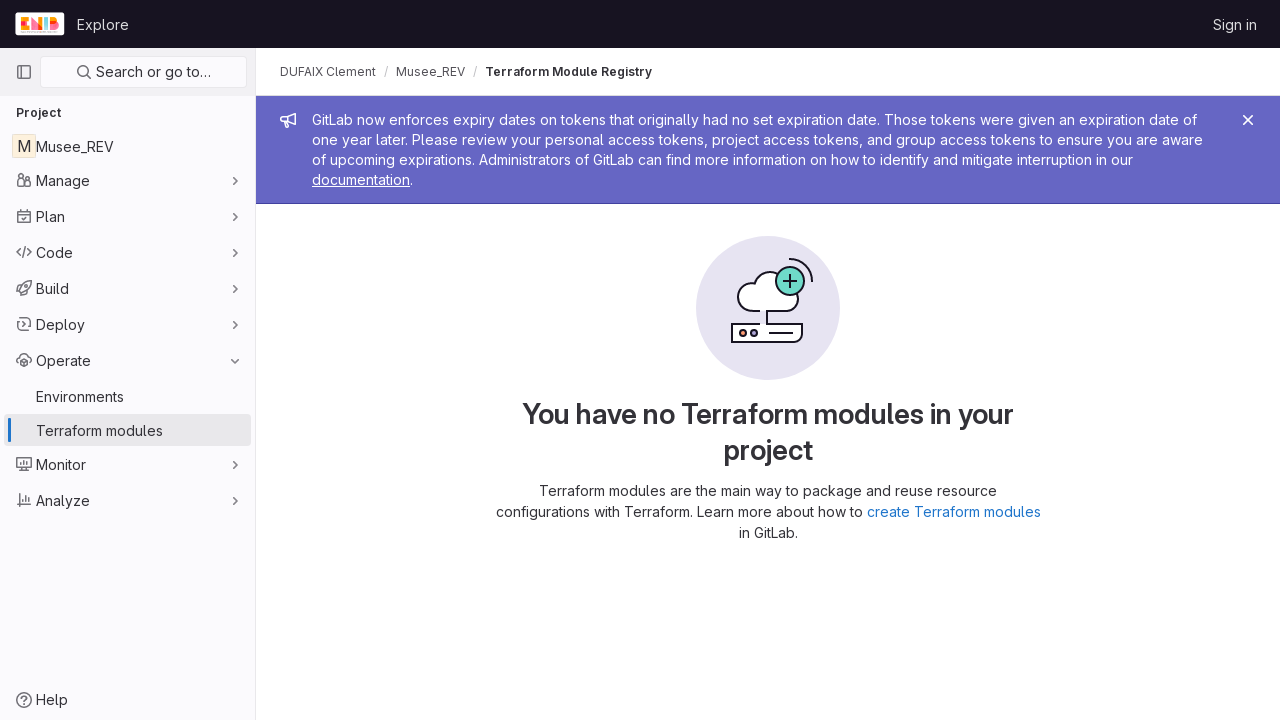

--- FILE ---
content_type: text/javascript; charset=utf-8
request_url: https://git.enib.fr/assets/webpack/initInviteMembersTrigger.9a40ea1b.chunk.js
body_size: 4074
content:
(this.webpackJsonp=this.webpackJsonp||[]).push([[572],{"6fAW":function(e,t,n){"use strict";n.r(t),n.d(t,"default",(function(){return o}));n("ZzK0"),n("z6RN"),n("BzOf");var r=n("ewH8"),i=n("LgEk");function o(){const e=document.querySelectorAll(".js-invite-members-trigger");return!!e&&e.forEach((function(e){return new r.default({el:e,name:"InviteMembersTriggerRoot",render:function(t){return t(i.a,{props:{...e.dataset}})}})}))}},"7xOh":function(e,t,n){"use strict";n("Tznw"),n("IYH6"),n("6yen"),n("OeRx"),n("l/dT"),n("RqS2"),n("Zy7a"),n("cjZU"),n("OAhk"),n("X42P"),n("mHhP"),n("fn0I"),n("UB/6"),n("imhG"),n("v2fZ"),n("UezY"),n("z6RN"),n("hG7+"),n("ZzK0"),n("BzOf");class r{constructor(){this.$_all=new Map}dispose(){this.$_all.clear()}$on(e,t){const n=this.$_all.get(e);n&&n.push(t)||this.$_all.set(e,[t])}$off(e,t){const n=this.$_all.get(e)||[],r=t?n.filter((function(e){return e!==t})):[];r.length?this.$_all.set(e,r):this.$_all.delete(e)}$once(e,t){var n=this;const r=function(...i){n.$off(e,r),t(...i)};this.$on(e,r)}$emit(e,...t){(this.$_all.get(e)||[]).forEach((function(e){e(...t)}))}}t.a=function(){return new r}},"7z1+":function(e,t,n){"use strict";n.d(t,"a",(function(){return l})),n.d(t,"b",(function(){return u})),n.d(t,"c",(function(){return s})),n.d(t,"d",(function(){return a}));var r=n("KFC0"),i=n.n(r),o=n("BglX");const s=e=>Boolean(e)&&(e=>{var t;return(null==e||null===(t=e.text)||void 0===t?void 0:t.length)>0&&!Array.isArray(null==e?void 0:e.items)})(e),u=e=>Boolean(e)&&Array.isArray(e.items)&&Boolean(e.items.length)&&e.items.every(s),a=e=>e.every(s)||e.every(u),l=e=>{let{default:t}=e;if(!i()(t))return!1;const n=t();if(!Array.isArray(n))return!1;const r=n.filter(e=>e.tag);return r.length&&r.every(e=>{return t=e,[o.c,o.b].includes(null===(n=t.type)||void 0===n?void 0:n.name)||"li"===t.type||(e=>{var t,n;return Boolean(e)&&(n=(null===(t=e.componentOptions)||void 0===t?void 0:t.tag)||e.tag,["gl-disclosure-dropdown-group","gl-disclosure-dropdown-item","li"].includes(n))})(e);var t,n})}},A2UA:function(e,t,n){"use strict";var r=n("7xOh");t.a=Object(r.a)()},BglX:function(e,t,n){"use strict";n.d(t,"a",(function(){return o})),n.d(t,"b",(function(){return i})),n.d(t,"c",(function(){return r}));const r="GlDisclosureDropdownItem",i="GlDisclosureDropdownGroup",o={top:"top",bottom:"bottom"}},LgEk:function(e,t,n){"use strict";var r=n("4lAS"),i=n("MV2A"),o=n("wP8z"),s=n("XiQx"),u=n("/lV4"),a=n("A2UA"),l=n("i7S8"),c={components:{GlButton:r.a,GlLink:i.a,GlDropdownItem:o.a,GlDisclosureDropdownItem:s.b},props:{displayText:{type:String,required:!1,default:Object(u.g)("InviteMembers|Invite team members")},icon:{type:String,required:!1,default:""},classes:{type:String,required:!1,default:""},variant:{type:String,required:!1,default:void 0},triggerSource:{type:String,required:!0},triggerElement:{type:String,required:!1,default:"button"}},computed:{componentAttributes(){return{class:this.classes,"data-testid":"invite-members-button"}},item(){return{text:this.displayText}},isButtonTrigger(){return this.triggerElement===l.E},isWithEmojiTrigger(){return this.triggerElement===l.H},isDropdownWithEmojiTrigger(){return this.triggerElement===l.G},isDisclosureTrigger(){return this.triggerElement===l.F}},methods:{openModal(){a.a.$emit("openModal",{source:this.triggerSource})},handleDisclosureDropdownAction(){this.openModal(),this.$emit("modal-opened")}}},d=n("tBpV"),m=Object(d.a)(c,(function(){var e=this,t=e._self._c;return e.isButtonTrigger?t("gl-button",e._b({attrs:{variant:e.variant,icon:e.icon},on:{click:e.openModal}},"gl-button",e.componentAttributes,!1),[e._v("\n  "+e._s(e.displayText)+"\n")]):e.isWithEmojiTrigger?t("gl-link",e._b({on:{click:e.openModal}},"gl-link",e.componentAttributes,!1),[e._v("\n  "+e._s(e.displayText)+"\n  "),t("gl-emoji",{staticClass:"gl-vertical-align-baseline gl-reset-font-size gl-mr-1",attrs:{"data-name":e.icon}})],1):e.isDropdownWithEmojiTrigger?t("gl-dropdown-item",e._b({on:{click:e.openModal}},"gl-dropdown-item",e.componentAttributes,!1),[e._v("\n  "+e._s(e.displayText)+"\n  "),t("gl-emoji",{staticClass:"gl-vertical-align-baseline gl-reset-font-size gl-mr-1",attrs:{"data-name":e.icon}})],1):e.isDisclosureTrigger?t("gl-disclosure-dropdown-item",e._b({attrs:{item:e.item},on:{action:e.handleDisclosureDropdownAction}},"gl-disclosure-dropdown-item",e.componentAttributes,!1)):t("gl-link",e._b({attrs:{"data-is-link":"true"},on:{click:e.openModal}},"gl-link",e.componentAttributes,!1),[e._v("\n  "+e._s(e.displayText)+"\n")])}),[],!1,null,null,null);t.a=m.exports},"V5u/":function(e,t,n){"use strict";n.d(t,"a",(function(){return u})),n.d(t,"b",(function(){return a})),n.d(t,"c",(function(){return l})),n.d(t,"d",(function(){return c})),n.d(t,"e",(function(){return o})),n.d(t,"f",(function(){return b})),n.d(t,"g",(function(){return s})),n.d(t,"h",(function(){return i})),n.d(t,"i",(function(){return r})),n.d(t,"j",(function(){return d})),n.d(t,"k",(function(){return g})),n.d(t,"l",(function(){return p})),n.d(t,"m",(function(){return m}));const r="shown",i="hidden",o="beforeClose",s="focusContent",u="ArrowDown",a="ArrowUp",l="End",c="Enter",d="Home",m="Space",g="absolute",p="fixed",b="gl-new-dropdown-contents"},XiQx:function(e,t,n){"use strict";n.d(t,"a",(function(){return c}));var r=n("1m+M"),i=n("V5u/"),o=n("Qog8"),s=n("7z1+"),u=n("BglX"),a=n("Pyw5"),l=n.n(a);const c="gl-new-dropdown-item";const d={name:u.c,ITEM_CLASS:c,components:{BLink:r.a},props:{item:{type:Object,required:!1,default:null,validator:s.c}},computed:{isLink(){var e,t;return"string"==typeof(null===(e=this.item)||void 0===e?void 0:e.href)||"string"==typeof(null===(t=this.item)||void 0===t?void 0:t.to)},isCustomContent(){return Boolean(this.$scopedSlots.default)},itemComponent(){const{item:e}=this;return this.isLink?{is:r.a,attrs:{href:e.href,to:e.to,...e.extraAttrs},listeners:{click:this.action}}:{is:"button",attrs:{...null==e?void 0:e.extraAttrs,type:"button"},listeners:{click:()=>{var t;null==e||null===(t=e.action)||void 0===t||t.call(void 0,e),this.action()}}}},listIndex(){var e,t;return null!==(e=this.item)&&void 0!==e&&null!==(t=e.extraAttrs)&&void 0!==t&&t.disabled?null:0},componentIndex(){var e,t;return null!==(e=this.item)&&void 0!==e&&null!==(t=e.extraAttrs)&&void 0!==t&&t.disabled?null:-1},wrapperClass(){var e,t;return null!==(e=null===(t=this.item)||void 0===t?void 0:t.wrapperClass)&&void 0!==e?e:""},wrapperListeners(){const e={keydown:this.onKeydown};return this.isCustomContent&&(e.click=this.action),e}},methods:{onKeydown(e){const{code:t}=e;if(t===i.d||t===i.m)if(this.isCustomContent)this.action();else{Object(o.k)(e);const t=new MouseEvent("click",{bubbles:!0,cancelable:!0});var n;if(this.isLink)this.$refs.item.$el.dispatchEvent(t);else null===(n=this.$refs.item)||void 0===n||n.dispatchEvent(t)}},action(){this.$emit("action",this.item)}}};const m=l()({render:function(){var e=this,t=e.$createElement,n=e._self._c||t;return n("li",e._g({class:[e.$options.ITEM_CLASS,e.wrapperClass],attrs:{tabindex:e.listIndex,"data-testid":"disclosure-dropdown-item"}},e.wrapperListeners),[e._t("default",(function(){return[n(e.itemComponent.is,e._g(e._b({ref:"item",tag:"component",staticClass:"gl-new-dropdown-item-content",attrs:{tabindex:e.componentIndex}},"component",e.itemComponent.attrs,!1),e.itemComponent.listeners),[n("span",{staticClass:"gl-new-dropdown-item-text-wrapper"},[e._t("list-item",(function(){return[e._v("\n          "+e._s(e.item.text)+"\n        ")]}))],2)])]}))],2)},staticRenderFns:[]},void 0,d,void 0,!1,void 0,!1,void 0,void 0,void 0);t.b=m},i7S8:function(e,t,n){"use strict";n.d(t,"w",(function(){return o})),n.d(t,"A",(function(){return s})),n.d(t,"K",(function(){return u})),n.d(t,"p",(function(){return a})),n.d(t,"B",(function(){return l})),n.d(t,"j",(function(){return c})),n.d(t,"I",(function(){return d})),n.d(t,"J",(function(){return m})),n.d(t,"E",(function(){return g})),n.d(t,"D",(function(){return p})),n.d(t,"H",(function(){return b})),n.d(t,"G",(function(){return f})),n.d(t,"F",(function(){return v})),n.d(t,"s",(function(){return h})),n.d(t,"m",(function(){return M})),n.d(t,"n",(function(){return j})),n.d(t,"b",(function(){return z})),n.d(t,"a",(function(){return q})),n.d(t,"C",(function(){return H})),n.d(t,"o",(function(){return Y})),n.d(t,"z",(function(){return P})),n.d(t,"q",(function(){return R})),n.d(t,"r",(function(){return U})),n.d(t,"f",(function(){return F})),n.d(t,"l",(function(){return K})),n.d(t,"t",(function(){return N})),n.d(t,"k",(function(){return J})),n.d(t,"v",(function(){return Q})),n.d(t,"u",(function(){return ee})),n.d(t,"L",(function(){return te})),n.d(t,"i",(function(){return ne})),n.d(t,"y",(function(){return re})),n.d(t,"h",(function(){return ie})),n.d(t,"x",(function(){return oe})),n.d(t,"g",(function(){return se})),n.d(t,"c",(function(){return ue})),n.d(t,"d",(function(){return ae})),n.d(t,"e",(function(){return le}));var r=n("/lV4"),i=n("qLpH");const o="project-select",s=200,u="gl-bg-green-100",a="gl-bg-red-100",l="members_invited_successfully",c={ALL:"all",DESCENDANT_GROUPS:"descendant_groups"},d="all",m="saml_provider_id",g="button",p="invite_members",b="text-emoji",f="dropdown-text-emoji",v="dropdown-text",h="invite_members_modal",M="invite_project_members_modal",j="project-members-page",w=Object(r.g)("InviteMembersModal|Invite members"),I=Object(r.g)("InviteMembersModal|GitLab is better with colleagues!"),_=Object(r.g)("InviteMembersModal|How about inviting a colleague or two to join you?"),y=Object(r.g)("InviteMembersModal|You're inviting members to the %{strongStart}%{name}%{strongEnd} group."),O=Object(r.g)("InviteMembersModal|You're inviting members to the %{strongStart}%{name}%{strongEnd} project."),x=Object(r.g)("InviteMembersModal|Congratulations on creating your project, you're almost there!"),k=Object(r.g)("InviteMembersModal|Username, name or email address"),S=Object(r.g)("InviteMembersModal|Select members or type email addresses"),E=Object(r.g)("InviteMembersModal|Invite a group"),A=Object(r.g)("InviteMembersModal|You're inviting a group to the %{strongStart}%{name}%{strongEnd} group."),T=Object(r.g)("InviteMembersModal|You're inviting a group to the %{strongStart}%{name}%{strongEnd} project."),C=Object(r.g)("InviteMembersModal|Inviting a group %{linkStart}adds its members to your group%{linkEnd}, including members who join after the invite. This might put your group over the free %{count} user limit."),L=Object(i.a)("user/group/manage",{anchor:"share-a-group-with-another-group"}),$=Object(r.g)("InviteMembersModal|Inviting a group %{linkStart}adds its members to your project%{linkEnd}, including members who join after the invite. This might put your group over the free %{count} user limit."),D=Object(i.a)("user/project/members/index",{anchor:"add-groups-to-a-project"}),B=Object(r.g)("InviteMembersModal|Select a group to invite"),G=Object(r.g)("InviteMembersModal|Search for a group to invite"),z=Object(r.g)("InviteMembersModal|Select a role"),q=Object(r.g)("InviteMembersModal|Access expiration date (optional)"),H=Object(r.g)("InviteMembersModal|Members were successfully added"),Y=Object(r.g)("InviteMembersModal|Something went wrong"),P=Object(r.g)("InviteMembersModal|%{linkStart}Read more%{linkEnd} about role permissions"),R=Object(r.g)("InviteMembersModal|Invite"),U=Object(r.g)("InviteMembersModal|Manage members"),F=Object(r.g)("InviteMembersModal|Cancel"),K=Object(r.g)("InviteMembersModal|Close invite team members"),V=Object(r.g)("InviteMembersModal|Review the invite errors and try again:"),X=Object(r.g)("InviteMembersModal|Show more (%{count})"),W=Object(r.g)("InviteMembersModal|Show less"),Z=Object(r.g)("InviteMembersModal|Please add members to invite"),N={modal:{default:{title:w},celebrate:{title:I,intro:_}},toGroup:{default:{introText:y}},toProject:{default:{introText:O},celebrate:{introText:x}},searchField:k,placeHolder:S,toastMessageSuccessful:H,memberErrorListText:V,collapsedErrors:X,expandedErrors:W,emptyInvitesAlertText:Z},J={title:E,toGroup:{introText:A,notificationText:C,notificationLink:L},toProject:{introText:T,notificationText:$,notificationLink:D},searchField:B,placeHolder:G,toastMessageSuccessful:H},Q="over_limit_modal_viewed",ee="invite_celebration_modal",te=Object(r.g)("InviteMembersModal|You only have space for %{count} more %{members} in %{name}"),ne=Object(r.g)("InviteMembersModal|You've reached your %{count} %{members} limit for %{name}"),re="reached",ie="close",oe=Object(r.g)("InviteMembersModal|To invite new users to this top-level group, you must remove existing users. You can still add existing users from the top-level group, including any subgroups and projects.").concat(Object(r.g)("InviteMembersModal| To get more members, the owner of this top-level group can %{trialLinkStart}start a trial%{trialLinkEnd} or %{upgradeLinkStart}upgrade%{upgradeLinkEnd} to a paid tier.")),se=Object(r.g)("InviteMembersModal|To get more members an owner of the group can %{trialLinkStart}start a trial%{trialLinkEnd} or %{upgradeLinkStart}upgrade%{upgradeLinkEnd} to a paid tier."),ue=Object(r.g)("InviteMembersModal|You must purchase more seats for your subscription before this amount of users can be added."),ae=Object(r.g)("InviteMembersModal|Purchase more seats"),le="seat_limit_exceeded_error"}}]);
//# sourceMappingURL=initInviteMembersTrigger.9a40ea1b.chunk.js.map

--- FILE ---
content_type: text/javascript; charset=utf-8
request_url: https://git.enib.fr/assets/webpack/runtime.de82dc65.bundle.js
body_size: 8995
content:
!function(e){function a(a){for(var d,t,r=a[0],o=a[1],n=a[2],i=a[3]||[],s=0,p=[];s<r.length;s++)t=r[s],Object.prototype.hasOwnProperty.call(b,t)&&b[t]&&p.push(b[t][0]),b[t]=0;for(d in o)Object.prototype.hasOwnProperty.call(o,d)&&(e[d]=o[d]);for(h&&h(a),l.push.apply(l,i);p.length;)p.shift()();return f.push.apply(f,n||[]),c()}function c(){for(var e,a=0;a<f.length;a++){for(var c=f[a],d=!0,o=1;o<c.length;o++){var n=c[o];0!==b[n]&&(d=!1)}d&&(f.splice(a--,1),e=r(r.s=c[0]))}return 0===f.length&&(l.forEach((function(e){if(void 0===b[e]){b[e]=null;var a=document.createElement("link");r.nc&&a.setAttribute("nonce",r.nc),a.rel="prefetch",a.as="script",a.href=t(e),document.head.appendChild(a)}})),l.length=0),e}var d={},b={1:0},f=[],l=[];function t(e){return r.p+""+({4:"commons-initGFMInput-pages.admin.abuse_reports.show-pages.admin.topics.edit-pages.admin.topics.new-p-1bbabc82",11:"echarts",25:"monaco",31:"commons-init_hand_raise_lead_button-pages.admin.code_suggestions-pages.groups.security.discover.show-09266c93",43:"commons-SourceEditor-pages.ide.index-pages.projects.ci.lints.show-pages.projects.ci.pipeline_editor.-76c895d8",94:"commons-createComplianceFrameworksTableApp-pages.groups.security.compliance_dashboards-pages.groups.-bba7238f",226:"commons-IntegrationSectionGoogleArtifactManagement-IntegrationSectionGoogleCloudIAM",319:"prosemirror",320:"treeList",321:"vendors-SourceEditor-policy_yaml_editor",322:"vendors-content_editor-gfm_copy_extra",323:"vendors-init_hand_raise_lead_button-statusModalBundle",358:"IntegrationSectionAppleAppStore",359:"IntegrationSectionGoogleArtifactManagement",360:"IntegrationSectionGoogleCloudIAM",361:"IntegrationSectionGooglePlay",362:"IssuablePopoverBundle",363:"SourceEditor",364:"activitiesList",366:"bootstrapModal",367:"commitBoxPipelineMiniGraph",368:"container_registry_components",369:"content_editor",370:"createComplianceFrameworksTableApp",371:"csv_viewer",373:"design_management",374:"epicsList",375:"gfm_copy_extra",376:"gfm_json_table",377:"global_search_modal",378:"harbor_registry_components",379:"hello",380:"hl-abnf",381:"hl-accesslog",382:"hl-actionscript",383:"hl-ada",384:"hl-angelscript",385:"hl-apache",386:"hl-applescript",387:"hl-arcade",388:"hl-arduino",389:"hl-armasm",390:"hl-asciidoc",391:"hl-aspectj",392:"hl-autohotkey",393:"hl-autoit",394:"hl-avrasm",395:"hl-awk",396:"hl-axapta",397:"hl-bash",398:"hl-basic",399:"hl-bnf",400:"hl-brainfuck",401:"hl-c",402:"hl-cal",403:"hl-capnproto",404:"hl-ceylon",405:"hl-clean",406:"hl-clojure",407:"hl-clojure-repl",408:"hl-cmake",409:"hl-codeowners",410:"hl-coffeescript",411:"hl-coq",412:"hl-cos",413:"hl-cpp",414:"hl-crmsh",415:"hl-crystal",416:"hl-csharp",417:"hl-csp",418:"hl-css",419:"hl-d",420:"hl-dart",421:"hl-delphi",422:"hl-diff",423:"hl-django",424:"hl-dns",425:"hl-dockerfile",426:"hl-dos",427:"hl-dsconfig",428:"hl-dts",429:"hl-dust",430:"hl-ebnf",431:"hl-elixir",432:"hl-elm",433:"hl-erb",434:"hl-erlang",435:"hl-erlang-repl",436:"hl-excel",437:"hl-fix",438:"hl-flix",439:"hl-fortran",440:"hl-fsharp",441:"hl-gams",442:"hl-gauss",443:"hl-gcode",444:"hl-gherkin",445:"hl-glsl",446:"hl-go",447:"hl-golo",448:"hl-gradle",449:"hl-groovy",450:"hl-haml",451:"hl-handlebars",452:"hl-haskell",453:"hl-haxe",454:"hl-hsp",455:"hl-http",456:"hl-hy",457:"hl-inform7",458:"hl-ini",459:"hl-irpf90",460:"hl-java",461:"hl-javascript",462:"hl-jboss-cli",463:"hl-json",464:"hl-julia",465:"hl-julia-repl",466:"hl-kotlin",467:"hl-lasso",468:"hl-latex",469:"hl-ldif",470:"hl-leaf",471:"hl-less",472:"hl-lisp",473:"hl-livecodeserver",474:"hl-livescript",475:"hl-llvm",476:"hl-lsl",477:"hl-lua",478:"hl-makefile",479:"hl-markdown",480:"hl-matlab",481:"hl-mel",482:"hl-mercury",483:"hl-mipsasm",484:"hl-mizar",485:"hl-mojolicious",486:"hl-monkey",487:"hl-moonscript",488:"hl-n1ql",489:"hl-nestedtext",490:"hl-nginx",491:"hl-nim",492:"hl-nix",493:"hl-node-repl",494:"hl-nsis",495:"hl-objectivec",496:"hl-ocaml",497:"hl-openscad",498:"hl-oxygene",499:"hl-parser3",500:"hl-perl",501:"hl-pf",502:"hl-pgsql",503:"hl-php",504:"hl-php-template",505:"hl-plaintext",506:"hl-pony",507:"hl-powershell",508:"hl-processing",509:"hl-profile",510:"hl-prolog",511:"hl-properties",512:"hl-protobuf",513:"hl-puppet",514:"hl-purebasic",515:"hl-python",516:"hl-python-repl",517:"hl-q",518:"hl-qml",519:"hl-r",520:"hl-reasonml",521:"hl-rib",522:"hl-roboconf",523:"hl-routeros",524:"hl-rsl",525:"hl-ruby",526:"hl-ruleslanguage",527:"hl-rust",528:"hl-sas",529:"hl-scala",530:"hl-scheme",531:"hl-scilab",532:"hl-scss",533:"hl-shell",534:"hl-smali",535:"hl-smalltalk",536:"hl-sml",537:"hl-sql",538:"hl-stan",539:"hl-stata",540:"hl-step21",541:"hl-stylus",542:"hl-subunit",543:"hl-svelte",544:"hl-swift",545:"hl-taggerscript",546:"hl-tap",547:"hl-tcl",548:"hl-thrift",549:"hl-tp",550:"hl-twig",551:"hl-typescript",552:"hl-vala",553:"hl-vbnet",554:"hl-vbscript",555:"hl-vbscript-html",556:"hl-verilog",557:"hl-vhdl",558:"hl-vim",559:"hl-wasm",560:"hl-wren",561:"hl-x86asm",562:"hl-xl",563:"hl-xml",564:"hl-xquery",565:"hl-yaml",566:"hl-zephir",567:"ide_runtime",568:"ide_terminal",569:"indexed_db_persistent_storage",570:"initGFMInput",571:"initInviteMembersModal",572:"initInviteMembersTrigger",573:"init_hand_raise_lead_button",574:"init_qrtly_reconciliation_alert",575:"integrationJiraAuthFields",576:"integrationSectionConfiguration",577:"integrationSectionConnection",578:"integrationSectionJiraIssues",579:"integrationSectionJiraTrigger",580:"integrationSectionTrigger",582:"katex",584:"mergeChecksApp",585:"mountGroupApprovalSettings",586:"notebook_viewer",587:"openapi_viewer",588:"organization_switcher",1083:"pdf_viewer",1085:"policy_yaml_editor",1089:"search_settings",1091:"shortcutsBundle",1092:"sketch_viewer",1093:"statusModalBundle",1094:"stl_viewer",1097:"userCallOut",1098:"vendors-IntegrationSectionGoogleArtifactManagement",1099:"vendors-createComplianceFrameworksTableApp",1100:"vendors-design_management",1101:"vendors-global_search_modal",1102:"vendors-hl-1c",1103:"vendors-hl-gml",1104:"vendors-hl-isbl",1105:"vendors-hl-mathematica",1106:"vendors-hl-maxima",1107:"vendors-hl-sqf",1108:"vendors-ide_runtime",1109:"vendors-ide_terminal",1110:"vendors-indexed_db_persistent_storage",1111:"vendors-initGFMInput",1112:"vendors-init_hand_raise_lead_button",1113:"vendors-mountGroupApprovalSettings",1114:"vendors-openapi",1115:"vendors-stl_viewer",1116:"vendors-treeList",1117:"vendors-whatsNewApp",1118:"whatsNewApp",1119:"wiki_edit",1120:"workItemsList"}[e]||e)+"."+{4:"987227e9",5:"e19dfcdf",7:"bf6c6574",9:"284d7a4c",10:"882d723e",11:"34b03991",12:"43459cc7",13:"9acabadd",18:"1f7f4f55",19:"92af4fb9",25:"54972611",29:"e7a3c1a3",30:"44f7cfa8",31:"8f789fcf",37:"a7aaf5ac",38:"21890e17",42:"5bc9b0f5",43:"585d7156",49:"ee538800",50:"da6bb566",51:"f24522e9",53:"da322aee",68:"4df737e5",79:"c3ead411",80:"fca0a33a",81:"ab1c2143",82:"17d9894b",91:"963c5363",92:"95ede6cd",93:"bd918c59",94:"7bc076cd",109:"826c15be",110:"7e10e631",111:"8bcf2959",112:"c1302ab4",113:"1636c2cb",114:"eb1a028d",115:"97536f64",131:"13410093",132:"c2fa8bb1",133:"4d149926",134:"3e44c587",166:"ffe0f504",167:"0e4400f3",168:"7d74410d",169:"964852f4",218:"8d1350fc",219:"837e7d16",220:"df5b7c75",221:"92cbeb99",222:"3ebc1819",223:"3d3b16b4",224:"b3611b76",225:"bc848301",226:"26a5ab81",319:"96b7a574",320:"cfe4b415",321:"e3a6026e",322:"4502c79c",323:"8dae19ec",324:"1501063d",325:"fb98860d",326:"48370526",327:"e8f75d84",328:"00a70886",329:"273b2c13",330:"87dea6f1",331:"3b879fbf",332:"a593e07a",333:"91f8e70e",334:"91aa4ba1",335:"9f3b7bf9",336:"28850188",337:"6f997b20",338:"d0635920",339:"d8534004",340:"dfbb7f20",341:"fcc8d17f",342:"8c311125",343:"26b5e52a",344:"a610c30c",345:"e568aab2",346:"57193272",347:"badb1fbc",348:"f5e53922",349:"33564226",350:"fa89fe18",351:"e2fc95f1",352:"a6a38ebc",353:"47dccca5",354:"cdad0277",355:"ea8e935b",356:"80d47046",357:"e7d96e2b",358:"18718862",359:"072d26e7",360:"dc44b3cf",361:"302ce736",362:"f94e61ba",363:"7eae4036",364:"cc5057db",366:"7e1a8f3f",367:"e85e4d67",368:"2dbcf114",369:"a625ecc2",370:"badeeda5",371:"6b466b72",373:"0f374fb4",374:"de8e946b",375:"246b3930",376:"0e77832b",377:"98b43ddf",378:"e661620f",379:"a3f2e8b3",380:"9ee88da7",381:"2784225a",382:"e5d474ee",383:"139c406f",384:"104f51f5",385:"752b54a8",386:"1a34c14f",387:"7ba96236",388:"a1cbe435",389:"46067d9d",390:"2dd8218a",391:"465f9a1f",392:"e1555cb8",393:"16400d8f",394:"8038c9e8",395:"df35c1a7",396:"d4a8129e",397:"a1da5892",398:"981f7bcb",399:"cbaa591f",400:"6c1859a8",401:"4ea6b42d",402:"4b0f37ad",403:"f7c3dfc7",404:"75f06f81",405:"150a50bc",406:"dccb56f0",407:"3e79fad2",408:"e51028e7",409:"1036ce99",410:"f65cbab5",411:"22c36530",412:"8cee5557",413:"bb79fc62",414:"661403ed",415:"e27f9adb",416:"5504f758",417:"427ce6d7",418:"f54676bf",419:"0254e505",420:"54c8a550",421:"c1fc2744",422:"3b2a4560",423:"8b1f31af",424:"7936c9e3",425:"525b069d",426:"f5d92f68",427:"be9cf0df",428:"79ab2c36",429:"67e14a39",430:"7b44fb93",431:"cac030d8",432:"6aee3e53",433:"b99bb354",434:"9ddd4489",435:"32c53a4f",436:"4730ca44",437:"ecde644e",438:"991fd620",439:"80022fe5",440:"9bb74135",441:"e6b10074",442:"28aaed4c",443:"770bdc25",444:"0becc1d6",445:"48b90573",446:"1b2161e7",447:"03f6550e",448:"5587339b",449:"b9aa5742",450:"0796ee27",451:"f4036823",452:"732b3d79",453:"69c1d722",454:"1ff0da2d",455:"4a323223",456:"719f8690",457:"da177b29",458:"c7a6ba02",459:"2824a373",460:"fa1569dc",461:"a82ac3dd",462:"26fba178",463:"3d725b0f",464:"5e143092",465:"9ed1bd65",466:"425ce540",467:"7283699b",468:"dc02f5db",469:"42d782cd",470:"567a3f41",471:"7d06838b",472:"516d23ec",473:"43cc6819",474:"dae9861a",475:"4d6e36da",476:"8cf224a4",477:"8cf9ab5c",478:"29499921",479:"35a442ab",480:"87f95166",481:"01da1c62",482:"c20bf61a",483:"81341880",484:"c1c13f37",485:"075b94f5",486:"5dc060e3",487:"9b945844",488:"86483781",489:"6fb1dcad",490:"b69b807e",491:"7ecbdb64",492:"8b6c00e8",493:"3b7837f7",494:"3c3cfa12",495:"3f854897",496:"2b8f54a8",497:"7466c6cc",498:"40c8cfb9",499:"9de8f796",500:"927c33db",501:"d3e65354",502:"9c9a000e",503:"eeb4da94",504:"99c79eb8",505:"24adbbb4",506:"824f8d01",507:"cd058dd3",508:"7e47558a",509:"627c67a8",510:"950f36df",511:"ae265897",512:"6a2c712e",513:"d08def94",514:"5114b305",515:"37e91fe2",516:"e8b061eb",517:"09903e92",518:"36a5ac9f",519:"573f5a48",520:"762143d5",521:"430ea977",522:"3e4558e9",523:"e8b07da3",524:"19233116",525:"7e6a7f48",526:"54232393",527:"fad4b5d9",528:"12da858d",529:"2a93a16e",530:"dc83da14",531:"e093eec6",532:"91863919",533:"33cb143e",534:"b4f9f88e",535:"79a2590f",536:"be91177b",537:"0f886e6b",538:"edaf004c",539:"aa29afc0",540:"d6c79ec9",541:"6ac1c71d",542:"d7124108",543:"6b6a8e9c",544:"53af8d68",545:"b3f2776b",546:"2f8167dd",547:"945e8038",548:"b6c64068",549:"30151720",550:"85982e5b",551:"1609fc36",552:"4133c50b",553:"fcfdf5e8",554:"f63fd819",555:"4524914f",556:"7b155cf8",557:"e87efbe6",558:"bce509ac",559:"3c357c20",560:"ebc085ec",561:"c6a286bd",562:"e7c6d167",563:"6896fae0",564:"6fe9d8ab",565:"b0346c03",566:"23dca669",567:"f3c80ab6",568:"a54bfbea",569:"e0099702",570:"407a190a",571:"cf4552f4",572:"9a40ea1b",573:"7a0b948d",574:"bb55d9c5",575:"c2ae98d1",576:"d5384724",577:"991681eb",578:"be06a31d",579:"47879fdf",580:"fea88065",582:"8ba5023d",584:"22b7cd1f",585:"e381440a",586:"a9f1abcd",587:"fb7ced87",588:"0def8608",1083:"03d0fb2e",1085:"f95a3087",1089:"579c614d",1091:"4728356c",1092:"af3d1b1d",1093:"ad2a3848",1094:"99ec2b27",1097:"7f525616",1098:"e516c0e4",1099:"e722c23c",1100:"903b832a",1101:"eb1496d7",1102:"8bf9447f",1103:"be8060f8",1104:"8f8b7a3b",1105:"3ec20f36",1106:"6cfcf504",1107:"e58bc520",1108:"72812a11",1109:"7945e7d6",1110:"d5929e45",1111:"56a2a3f4",1112:"8d317564",1113:"1034533e",1114:"38756d8b",1115:"f08f746e",1116:"5b2505b9",1117:"d80ebbdc",1118:"edc48c85",1119:"ce43e58a",1120:"8088adab",1121:"a372c1f5",1122:"a6d2db0c",1123:"38a9d6b2",1124:"c53b8f10",1125:"52e5461f",1126:"91eda7f0",1127:"bb3db2df",1128:"69a3acaf",1129:"72e23de7",1130:"6fdb435a",1131:"a3cdbe2e",1132:"767312ba",1133:"1d6cae85",1134:"06ce4369",1135:"0706c446",1136:"c55c65c5",1137:"b092ebc8",1138:"592934cc",1139:"e4d650b5",1140:"915af0a1",1141:"ac83c012",1142:"ae80b517",1143:"dc22c009",1144:"24b9beea",1145:"80dce4a4",1146:"176fa83c",1147:"8e95e49d",1148:"e0be92f0",1149:"cf2bbc64",1150:"2ecbc73e",1151:"c64f0be5",1152:"386467c9",1153:"49ee37a2",1154:"b203aed4",1155:"c5f7a904",1156:"f5ff794b",1157:"1c6c1860",1158:"6e3d377b",1159:"9349cb12",1160:"1fc116b7",1161:"0e42299d",1162:"b398e21f",1163:"73152302",1164:"837703ab",1165:"27f5848d",1166:"9a7f2bb4",1167:"91fc7cfd",1168:"21784488",1169:"baf7315f",1170:"a0042aeb",1171:"0bb4639b",1172:"53450828",1173:"cbaaae01",1174:"d02bd623",1175:"56b27c18",1176:"5ac21b5c",1177:"c70a28a8",1178:"da9320a5",1179:"5751d829",1180:"8e264c16",1181:"9e4bbbbb",1182:"23cf228a",1183:"26c63afe",1184:"77c0bc2a",1185:"9fdde735",1186:"0b8530e8",1187:"50f640fb",1188:"299bf315",1189:"7c66c790",1190:"d07c1ad0",1191:"fc6ece10",1192:"689aaaee",1193:"407a2818",1194:"c5cbdf83",1195:"13485f9d",1196:"7bf135f7",1197:"ad0fc9c4",1198:"c742eb09",1199:"3c7ce16a",1200:"0cf14e1d",1201:"08b10985",1202:"cac1d9a9",1203:"bef6f0eb",1204:"26d80842",1205:"0cefae46",1206:"0abbed70",1207:"4a58457e",1208:"380c6d21",1209:"cf9ad8c1",1210:"bc7f6b8b",1211:"decd3da0",1212:"db09a47e",1213:"aea56b5a",1214:"35ae4bfc",1215:"05bc0bb5",1216:"d0206d8f",1217:"d78548ea",1218:"81bc7bc4",1219:"1b792d82",1220:"6de8f476",1221:"f825ea76",1222:"1e0b1679",1223:"ab1ebe42",1224:"9944e3f8",1225:"565a0290",1226:"1da96ea1",1227:"085a115c",1228:"b9cb8c88",1229:"96109d5b",1230:"4bc2f278",1231:"102ca83c",1232:"b8e6bdb6",1233:"63ecef7e",1234:"a7454492",1235:"d2896228",1236:"b2085513",1237:"d4f36cd4",1238:"a8bfc390",1239:"2a3f2ecd",1240:"f5b51e30",1241:"b2923294",1242:"69384355",1243:"544c9e96",1244:"35933cb7",1245:"a8cc00ff",1246:"fcf7f27c",1247:"51cf48f1",1248:"3a051fd8",1249:"316b2f95",1250:"85a8dc6d",1251:"279b060c",1252:"5749b260",1253:"9e22aae3",1254:"647e0696",1255:"8b4303dd",1256:"dd60ee5e",1257:"ac60fa47",1258:"881358d1",1259:"366fe044",1260:"095a67cf",1261:"18426399",1262:"c58687bb",1263:"c0e8505b",1264:"bc2c98e5",1265:"1a9db63a",1266:"eb08a269",1267:"11b75e59",1268:"7c7e8ff5",1269:"32c1c1e6",1270:"3bcbc0a6",1271:"0c7037c6",1272:"23ff1657",1273:"25322282",1274:"5de46d7e",1275:"8d75d30e",1276:"e00e50a5",1277:"53e21270",1278:"e80ff230",1279:"0866ebe7",1280:"f0ed53a4",1281:"1c9f5371",1282:"faa02436",1283:"8f000cf7",1284:"aee3c5e1",1285:"304e2891",1286:"c5d5bdee",1287:"3dabbcb2",1288:"2d8d5914",1289:"08e52a61",1290:"9bb10bdb",1291:"a1676bfb",1292:"531e3c4b",1293:"bbec9a8d",1294:"5cfa5f7e",1295:"6bcdbc40",1296:"d1fe6cf8",1297:"2d7de578",1298:"96505ef4",1299:"2d83acc5",1300:"28dfa647",1301:"f3c5e342",1302:"4076bea9",1303:"f03a91fb",1304:"b9bbf025",1305:"6e2eadcc",1306:"1dd6671b",1307:"98a65eee",1308:"b74f4c54",1309:"f945979f",1310:"d9850c13",1311:"af621eae",1312:"1c063a0a",1313:"15600482",1314:"3e3ca5e7",1315:"4ea7f727",1316:"5209845c",1317:"f9ce9764",1318:"f1ddb091",1319:"a1472142",1320:"c36e02e8",1321:"53a199d3",1322:"73e8e4f5",1323:"b2e7c3a5",1324:"98567ff0",1325:"23f27ac0",1326:"4fa6c642",1327:"78de3e21",1328:"67405e98",1329:"07b7ea82",1330:"86e64368",1331:"f4b81064",1332:"56b3b4dc",1333:"2367ef03",1334:"24bfb976",1335:"959d50f9",1336:"623560b3",1337:"3a48ce7a",1338:"316675a4",1339:"e524c3e4",1340:"3f50fb97",1341:"8c062822",1342:"93239942",1343:"7d6f3d20",1344:"b53055ee",1345:"98510714",1346:"5efcb6e5",1347:"5cc8f5eb",1348:"9a725bc0",1349:"8eba7a42",1350:"28999cec",1351:"fa32c7d4",1352:"90ada520",1353:"e4fc3fdd",1354:"1032415e",1355:"5913ce1a",1356:"67d65108",1357:"46cf0c7c",1358:"09a18143",1359:"961a4f9e",1360:"560be159",1361:"b73ad143",1362:"5a83d7d5",1363:"369d86c3",1364:"cbfcb7c3",1365:"57e7c7ea",1366:"f0d4e821",1367:"a516a367",1368:"1d338d19",1369:"c8f6c664",1370:"9fc38e71",1371:"70fe5e4e",1372:"767ed1fa",1373:"ae1add95",1374:"eb1abc3c",1375:"cb990b0a",1376:"118922f6",1377:"8b677ed8",1378:"0389b505",1379:"260120ec",1380:"55e7b261",1381:"b4d3b8ff",1382:"55016401",1383:"8b2128b1",1384:"34cb80d3",1385:"dac45b8a",1386:"42353607",1387:"30c6427e",1388:"47944b68",1389:"45a2d4ee",1390:"1d2d67dc",1391:"f3c5262c",1392:"d090bac7",1393:"8813dbfa",1394:"f4f07f4e",1395:"f20805a0",1396:"e82582bd",1397:"559438f5",1398:"2bde8c2b",1399:"eaddf52e",1400:"608601cb",1401:"697fea7c",1402:"48539721",1403:"a5794be4",1404:"6940ace2",1405:"92fa6950",1406:"a247f49f",1407:"9f79e326",1408:"2ebeca6d",1409:"a3c52720",1410:"cc2506bb",1411:"f8380522",1412:"438029f4",1413:"bdf2789a",1414:"47af7654",1415:"cb89d240",1416:"1395edd8",1417:"feb8cace",1418:"093cce45",1419:"3b3af937",1420:"2cf6c0c4",1421:"b0310cec",1422:"e38ebb13",1423:"9abcd8ce",1424:"7e12647c",1425:"ded79bba",1426:"5ea6784c",1427:"3a3f05ca",1428:"1bec3a7c",1429:"89bd874a",1430:"71c366be"}[e]+".chunk.js"}function r(a){if(d[a])return d[a].exports;var c=d[a]={i:a,l:!1,exports:{}};return e[a].call(c.exports,c,c.exports,r),c.l=!0,c.exports}r.e=function(e){var a=[],c=b[e];if(0!==c)if(c)a.push(c[2]);else{var d=new Promise((function(a,d){c=b[e]=[a,d]}));a.push(c[2]=d);var f,l=document.createElement("script");l.charset="utf-8",l.timeout=120,r.nc&&l.setAttribute("nonce",r.nc),l.src=t(e);var o=new Error;f=function(a){l.onerror=l.onload=null,clearTimeout(n);var c=b[e];if(0!==c){if(c){var d=a&&("load"===a.type?"missing":a.type),f=a&&a.target&&a.target.src;o.message="Loading chunk "+e+" failed.\n("+d+": "+f+")",o.name="ChunkLoadError",o.type=d,o.request=f,c[1](o)}b[e]=void 0}};var n=setTimeout((function(){f({type:"timeout",target:l})}),12e4);l.onerror=l.onload=f,document.head.appendChild(l)}return Promise.all(a)},r.m=e,r.c=d,r.d=function(e,a,c){r.o(e,a)||Object.defineProperty(e,a,{enumerable:!0,get:c})},r.r=function(e){"undefined"!=typeof Symbol&&Symbol.toStringTag&&Object.defineProperty(e,Symbol.toStringTag,{value:"Module"}),Object.defineProperty(e,"__esModule",{value:!0})},r.t=function(e,a){if(1&a&&(e=r(e)),8&a)return e;if(4&a&&"object"==typeof e&&e&&e.__esModule)return e;var c=Object.create(null);if(r.r(c),Object.defineProperty(c,"default",{enumerable:!0,value:e}),2&a&&"string"!=typeof e)for(var d in e)r.d(c,d,function(a){return e[a]}.bind(null,d));return c},r.n=function(e){var a=e&&e.__esModule?function(){return e.default}:function(){return e};return r.d(a,"a",a),a},r.o=function(e,a){return Object.prototype.hasOwnProperty.call(e,a)},r.p="/assets/webpack/",r.oe=function(e){throw console.error(e),e};var o=this.webpackJsonp=this.webpackJsonp||[],n=o.push.bind(o);o.push=a,o=o.slice();for(var i=0;i<o.length;i++)a(o[i]);var h=n;c()}([]);
//# sourceMappingURL=runtime.de82dc65.bundle.js.map

--- FILE ---
content_type: text/javascript; charset=utf-8
request_url: https://git.enib.fr/assets/webpack/commons-pages.admin.abuse_reports-pages.admin.abuse_reports.show-pages.groups.dependency_proxies-pag-403f9499.8e2099fd.chunk.js
body_size: 10818
content:
(this.webpackJsonp=this.webpackJsonp||[]).push([[32,50],{"3CjL":function(t,e,n){var i=n("6+df"),o=n("3ftC");t.exports=function(t,e,n){return void 0===n&&(n=e,e=void 0),void 0!==n&&(n=(n=o(n))==n?n:0),void 0!==e&&(e=(e=o(e))==e?e:0),i(o(t),e,n)}},"6+df":function(t,e){t.exports=function(t,e,n){return t==t&&(void 0!==n&&(t=t<=n?t:n),void 0!==e&&(t=t>=e?t:e)),t}},Igzg:function(t,e,n){"use strict";n("UezY"),n("z6RN"),n("hG7+");var i=n("4lAS"),o=n("LLbv"),l=n("/lV4"),r={name:"ListItem",components:{GlButton:i.a},directives:{GlTooltip:o.a},props:{first:{type:Boolean,default:!1,required:!1},disabled:{type:Boolean,default:!1,required:!1},selected:{type:Boolean,default:!1,required:!1}},data:()=>({isDetailsShown:!1,detailsSlots:[]}),i18n:{toggleDetailsLabel:Object(l.a)("Toggle details")},computed:{optionalClasses(){return{"gl-border-t-transparent":!this.first&&!this.selected,"gl-border-t-gray-100":this.first&&!this.selected,"gl-border-b-gray-100":!this.selected,"gl-border-t-transparent!":this.selected&&!this.first,"gl-bg-blue-50 gl-border-blue-200":this.selected}}},mounted(){this.detailsSlots=Object.keys(this.$slots).filter((function(t){return t.startsWith("details-")}))},methods:{toggleDetails(){this.isDetailsShown=!this.isDetailsShown}}},s=n("tBpV"),a=Object(s.a)(r,(function(){var t=this,e=t._self._c;return e("div",{staticClass:"gl-display-flex gl-flex-direction-column gl-border-b-solid gl-border-t-solid gl-border-t-1 gl-border-b-1",class:t.optionalClasses},[e("div",{staticClass:"gl-display-flex gl-align-items-center gl-py-3"},[t.$slots["left-action"]?e("div",{staticClass:"gl-w-7 gl-display-flex gl-justify-content-start gl-pl-2"},[t._t("left-action")],2):t._e(),t._v(" "),e("div",{staticClass:"gl-display-flex gl-flex-direction-column gl-sm-flex-direction-row gl-justify-content-space-between gl-align-items-stretch gl-flex-grow-1"},[e("div",{staticClass:"gl-display-flex gl-flex-direction-column gl-mb-3 gl-sm-mb-0 gl-min-w-0 gl-flex-grow-1"},[t.$slots["left-primary"]?e("div",{staticClass:"gl-display-flex gl-align-items-center gl-text-body gl-font-weight-bold gl-min-h-6 gl-min-w-0"},[t._t("left-primary"),t._v(" "),t.detailsSlots.length>0?e("gl-button",{directives:[{name:"gl-tooltip",rawName:"v-gl-tooltip"}],staticClass:"gl-ml-2 gl-display-none gl-sm-display-block",attrs:{selected:t.isDetailsShown,icon:"ellipsis_h",size:"small",title:t.$options.i18n.toggleDetailsLabel,"aria-label":t.$options.i18n.toggleDetailsLabel,"aria-expanded":t.isDetailsShown},on:{click:t.toggleDetails}}):t._e()],2):t._e(),t._v(" "),t.$slots["left-secondary"]?e("div",{staticClass:"gl-display-flex gl-align-items-center gl-text-gray-500 gl-min-h-6 gl-min-w-0 gl-flex-grow-1"},[t._t("left-secondary")],2):t._e()]),t._v(" "),e("div",{staticClass:"gl-display-flex gl-flex-direction-column gl-sm-align-items-flex-end gl-justify-content-space-between gl-text-gray-500 gl-flex-shrink-0"},[t.$slots["right-primary"]?e("div",{staticClass:"gl-display-flex gl-align-items-center gl-sm-text-body gl-sm-font-weight-bold gl-min-h-6"},[t._t("right-primary")],2):t._e(),t._v(" "),t.$slots["right-secondary"]?e("div",{staticClass:"gl-display-flex gl-align-items-center gl-min-h-6"},[t._t("right-secondary")],2):t._e()])]),t._v(" "),t.$slots["right-action"]?e("div",{staticClass:"gl-w-9 gl-display-flex gl-justify-content-end gl-pr-1"},[t._t("right-action")],2):t._e()]),t._v(" "),t.isDetailsShown?e("div",{staticClass:"gl-display-flex"},[e("div",{staticClass:"gl-w-7"}),t._v(" "),e("div",{staticClass:"gl-display-flex gl-flex-direction-column gl-flex-grow-1 gl-bg-gray-10 gl-rounded-base gl-inset-border-1-gray-100 gl-mb-3"},t._l(t.detailsSlots,(function(n,i){return e("div",{key:i,staticClass:"gl-px-5 gl-py-2",class:{"gl-border-gray-100 gl-border-t-solid gl-border-t-1":0!==i}},[t._t(n)],2)})),0),t._v(" "),e("div",{staticClass:"gl-w-9"})]):t._e()])}),[],!1,null,null,null);e.a=a.exports},KnFb:function(t,e,n){"use strict";n.d(e,"a",(function(){return u}));const{performance:i}=window,o="function"==typeof(null==i?void 0:i.now)&&Date.now()>document.createEvent("Event").timeStamp?()=>i.now():()=>Date.now(),l=new Map;let r=!1,s=null;const a=t=>{l.forEach((e,n)=>{let{bindTimeStamp:i,callback:o}=e;const l=s||t;if(!(n.contains(l.target)||t.timeStamp<=i))try{o(t)}catch(t){0}}),s=null},c=t=>{s=t},u={bind:(t,e)=>{let{value:n,arg:i="click"}=e;if("function"!=typeof n)throw new Error(`[GlOutsideDirective] Value must be a function; got ${typeof n}!`);if("click"!==i)throw new Error(`[GlOutsideDirective] Cannot bind ${i} events; only click events are currently supported!`);l.has(t)||(r||r||(document.addEventListener("mousedown",c),document.addEventListener("click",a,{capture:!0}),r=!0,s=null),l.set(t,{bindTimeStamp:o(),callback:n}))},unbind:t=>{l.delete(t),0===l.size&&r&&(document.removeEventListener("mousedown",c),document.removeEventListener("click",a),r=!1)}}},"V5u/":function(t,e,n){"use strict";n.d(e,"a",(function(){return s})),n.d(e,"b",(function(){return a})),n.d(e,"c",(function(){return c})),n.d(e,"d",(function(){return u})),n.d(e,"e",(function(){return l})),n.d(e,"f",(function(){return h})),n.d(e,"g",(function(){return r})),n.d(e,"h",(function(){return o})),n.d(e,"i",(function(){return i})),n.d(e,"j",(function(){return d})),n.d(e,"k",(function(){return g})),n.d(e,"l",(function(){return p})),n.d(e,"m",(function(){return f}));const i="shown",o="hidden",l="beforeClose",r="focusContent",s="ArrowDown",a="ArrowUp",c="End",u="Enter",d="Home",f="Space",g="absolute",p="fixed",h="gl-new-dropdown-contents"},WrwP:function(t,e,n){"use strict";n.d(e,"a",(function(){return H})),n.d(e,"b",(function(){return N}));var i=n("Xz+w"),o=n("tlyx");function l(t){var e;return(null==(e=t.ownerDocument)?void 0:e.defaultView)||window}function r(t){return l(t).getComputedStyle(t)}function s(t){return t instanceof l(t).Node}function a(t){return s(t)?(t.nodeName||"").toLowerCase():"#document"}function c(t){return t instanceof l(t).HTMLElement}function u(t){return t instanceof l(t).Element}function d(t){return"undefined"!=typeof ShadowRoot&&(t instanceof l(t).ShadowRoot||t instanceof ShadowRoot)}function f(t){const{overflow:e,overflowX:n,overflowY:i,display:o}=r(t);return/auto|scroll|overlay|hidden|clip/.test(e+i+n)&&!["inline","contents"].includes(o)}function g(t){return["table","td","th"].includes(a(t))}function p(t){const e=h(),n=r(t);return"none"!==n.transform||"none"!==n.perspective||!!n.containerType&&"normal"!==n.containerType||!e&&!!n.backdropFilter&&"none"!==n.backdropFilter||!e&&!!n.filter&&"none"!==n.filter||["transform","perspective","filter"].some(t=>(n.willChange||"").includes(t))||["paint","layout","strict","content"].some(t=>(n.contain||"").includes(t))}function h(){return!("undefined"==typeof CSS||!CSS.supports)&&CSS.supports("-webkit-backdrop-filter","none")}function m(t){return["html","body","#document"].includes(a(t))}const b=Math.min,y=Math.max,v=Math.round,w=Math.floor,x=t=>({x:t,y:t});function O(t){const e=r(t);let n=parseFloat(e.width)||0,i=parseFloat(e.height)||0;const o=c(t),l=o?t.offsetWidth:n,s=o?t.offsetHeight:i,a=v(n)!==l||v(i)!==s;return a&&(n=l,i=s),{width:n,height:i,$:a}}function j(t){return u(t)?t:t.contextElement}function C(t){const e=j(t);if(!c(e))return x(1);const n=e.getBoundingClientRect(),{width:i,height:o,$:l}=O(e);let r=(l?v(n.width):n.width)/i,s=(l?v(n.height):n.height)/o;return r&&Number.isFinite(r)||(r=1),s&&Number.isFinite(s)||(s=1),{x:r,y:s}}const S=x(0);function k(t,e,n){var i,o;if(void 0===e&&(e=!0),!h())return S;const r=t?l(t):window;return!n||e&&n!==r?S:{x:(null==(i=r.visualViewport)?void 0:i.offsetLeft)||0,y:(null==(o=r.visualViewport)?void 0:o.offsetTop)||0}}function T(t,e,n,o){void 0===e&&(e=!1),void 0===n&&(n=!1);const r=t.getBoundingClientRect(),s=j(t);let a=x(1);e&&(o?u(o)&&(a=C(o)):a=C(t));const c=k(s,n,o);let d=(r.left+c.x)/a.x,f=(r.top+c.y)/a.y,g=r.width/a.x,p=r.height/a.y;if(s){const t=l(s),e=o&&u(o)?l(o):o;let n=t.frameElement;for(;n&&o&&e!==t;){const t=C(n),e=n.getBoundingClientRect(),i=getComputedStyle(n),o=e.left+(n.clientLeft+parseFloat(i.paddingLeft))*t.x,r=e.top+(n.clientTop+parseFloat(i.paddingTop))*t.y;d*=t.x,f*=t.y,g*=t.x,p*=t.y,d+=o,f+=r,n=l(n).frameElement}}return Object(i.r)({width:g,height:p,x:d,y:f})}function L(t){return((s(t)?t.ownerDocument:t.document)||window.document).documentElement}function D(t){return u(t)?{scrollLeft:t.scrollLeft,scrollTop:t.scrollTop}:{scrollLeft:t.pageXOffset,scrollTop:t.pageYOffset}}function E(t){return T(L(t)).left+D(t).scrollLeft}function A(t){if("html"===a(t))return t;const e=t.assignedSlot||t.parentNode||d(t)&&t.host||L(t);return d(e)?e.host:e}function R(t,e){var n;void 0===e&&(e=[]);const i=function t(e){const n=A(e);return m(n)?e.ownerDocument?e.ownerDocument.body:e.body:c(n)&&f(n)?n:t(n)}(t),o=i===(null==(n=t.ownerDocument)?void 0:n.body),r=l(i);return o?e.concat(r,r.visualViewport||[],f(i)?i:[]):e.concat(i,R(i))}function _(t,e,n){let o;if("viewport"===e)o=function(t,e){const n=l(t),i=L(t),o=n.visualViewport;let r=i.clientWidth,s=i.clientHeight,a=0,c=0;if(o){r=o.width,s=o.height;const t=h();(!t||t&&"fixed"===e)&&(a=o.offsetLeft,c=o.offsetTop)}return{width:r,height:s,x:a,y:c}}(t,n);else if("document"===e)o=function(t){const e=L(t),n=D(t),i=t.ownerDocument.body,o=y(e.scrollWidth,e.clientWidth,i.scrollWidth,i.clientWidth),l=y(e.scrollHeight,e.clientHeight,i.scrollHeight,i.clientHeight);let s=-n.scrollLeft+E(t);const a=-n.scrollTop;return"rtl"===r(i).direction&&(s+=y(e.clientWidth,i.clientWidth)-o),{width:o,height:l,x:s,y:a}}(L(t));else if(u(e))o=function(t,e){const n=T(t,!0,"fixed"===e),i=n.top+t.clientTop,o=n.left+t.clientLeft,l=c(t)?C(t):x(1);return{width:t.clientWidth*l.x,height:t.clientHeight*l.y,x:o*l.x,y:i*l.y}}(e,n);else{const n=k(t);o={...e,x:e.x-n.x,y:e.y-n.y}}return Object(i.r)(o)}function $(t,e){const n=A(t);return!(n===e||!u(n)||m(n))&&("fixed"===r(n).position||$(n,e))}function B(t,e){return c(t)&&"fixed"!==r(t).position?e?e(t):t.offsetParent:null}function F(t,e){const n=l(t);if(!c(t))return n;let i=B(t,e);for(;i&&g(i)&&"static"===r(i).position;)i=B(i,e);return i&&("html"===a(i)||"body"===a(i)&&"static"===r(i).position&&!p(i))?n:i||function(t){let e=A(t);for(;c(e)&&!m(e);){if(p(e))return e;e=A(e)}return null}(t)||n}function q(t,e,n){const i=c(e),o=L(e),l="fixed"===n,r=T(t,!0,l,e);let s={scrollLeft:0,scrollTop:0};const u=x(0);if(i||!i&&!l)if(("body"!==a(e)||f(o))&&(s=D(e)),c(e)){const t=T(e,!0,l,e);u.x=t.x+e.clientLeft,u.y=t.y+e.clientTop}else o&&(u.x=E(o));return{x:r.left+s.scrollLeft-u.x,y:r.top+s.scrollTop-u.y,width:r.width,height:r.height}}const P={getClippingRect:function(t){let{element:e,boundary:n,rootBoundary:i,strategy:o}=t;const l=[..."clippingAncestors"===n?function(t,e){const n=e.get(t);if(n)return n;let i=R(t).filter(t=>u(t)&&"body"!==a(t)),o=null;const l="fixed"===r(t).position;let s=l?A(t):t;for(;u(s)&&!m(s);){const e=r(s),n=p(s);n||"fixed"!==e.position||(o=null);(l?!n&&!o:!n&&"static"===e.position&&!!o&&["absolute","fixed"].includes(o.position)||f(s)&&!n&&$(t,s))?i=i.filter(t=>t!==s):o=e,s=A(s)}return e.set(t,i),i}(e,this._c):[].concat(n),i],s=l[0],c=l.reduce((t,n)=>{const i=_(e,n,o);return t.top=y(i.top,t.top),t.right=b(i.right,t.right),t.bottom=b(i.bottom,t.bottom),t.left=y(i.left,t.left),t},_(e,s,o));return{width:c.right-c.left,height:c.bottom-c.top,x:c.left,y:c.top}},convertOffsetParentRelativeRectToViewportRelativeRect:function(t){let{rect:e,offsetParent:n,strategy:i}=t;const o=c(n),l=L(n);if(n===l)return e;let r={scrollLeft:0,scrollTop:0},s=x(1);const u=x(0);if((o||!o&&"fixed"!==i)&&(("body"!==a(n)||f(l))&&(r=D(n)),c(n))){const t=T(n);s=C(n),u.x=t.x+n.clientLeft,u.y=t.y+n.clientTop}return{width:e.width*s.x,height:e.height*s.y,x:e.x*s.x-r.scrollLeft*s.x+u.x,y:e.y*s.y-r.scrollTop*s.y+u.y}},isElement:u,getDimensions:function(t){return O(t)},getOffsetParent:F,getDocumentElement:L,getScale:C,async getElementRects(t){let{reference:e,floating:n,strategy:i}=t;const o=this.getOffsetParent||F,l=this.getDimensions;return{reference:q(e,await o(n),i),floating:{x:0,y:0,...await l(n)}}},getClientRects:t=>Array.from(t.getClientRects()),isRTL:t=>"rtl"===r(t).direction};function H(t,e,n,i){void 0===i&&(i={});const{ancestorScroll:o=!0,ancestorResize:l=!0,elementResize:r="function"==typeof ResizeObserver,layoutShift:s="function"==typeof IntersectionObserver,animationFrame:a=!1}=i,c=j(t),u=o||l?[...c?R(c):[],...R(e)]:[];u.forEach(t=>{o&&t.addEventListener("scroll",n,{passive:!0}),l&&t.addEventListener("resize",n)});const d=c&&s?function(t,e){let n,i=null;const o=L(t);function l(){clearTimeout(n),i&&i.disconnect(),i=null}return function r(s,a){void 0===s&&(s=!1),void 0===a&&(a=1),l();const{left:c,top:u,width:d,height:f}=t.getBoundingClientRect();if(s||e(),!d||!f)return;const g={rootMargin:-w(u)+"px "+-w(o.clientWidth-(c+d))+"px "+-w(o.clientHeight-(u+f))+"px "+-w(c)+"px",threshold:y(0,b(1,a))||1};let p=!0;function h(t){const e=t[0].intersectionRatio;if(e!==a){if(!p)return r();e?r(!1,e):n=setTimeout(()=>{r(!1,1e-7)},100)}p=!1}try{i=new IntersectionObserver(h,{...g,root:o.ownerDocument})}catch(t){i=new IntersectionObserver(h,g)}i.observe(t)}(!0),l}(c,n):null;let f,g=-1,p=null;r&&(p=new ResizeObserver(t=>{let[i]=t;i&&i.target===c&&p&&(p.unobserve(e),cancelAnimationFrame(g),g=requestAnimationFrame(()=>{p&&p.observe(e)})),n()}),c&&!a&&p.observe(c),p.observe(e));let h=a?T(t):null;return a&&function e(){const i=T(t);!h||i.x===h.x&&i.y===h.y&&i.width===h.width&&i.height===h.height||n();h=i,f=requestAnimationFrame(e)}(),n(),()=>{u.forEach(t=>{o&&t.removeEventListener("scroll",n),l&&t.removeEventListener("resize",n)}),d&&d(),p&&p.disconnect(),p=null,a&&cancelAnimationFrame(f)}}const N=(t,e,n)=>{const i=new Map,l={platform:P,...n},r={...l.platform,_c:i};return Object(o.b)(t,e,{...l,platform:r})}},"Xz+w":function(t,e,n){"use strict";n.d(e,"a",(function(){return u})),n.d(e,"b",(function(){return d})),n.d(e,"c",(function(){return g})),n.d(e,"d",(function(){return b})),n.d(e,"e",(function(){return y})),n.d(e,"f",(function(){return h})),n.d(e,"g",(function(){return v})),n.d(e,"h",(function(){return w})),n.d(e,"i",(function(){return p})),n.d(e,"j",(function(){return x})),n.d(e,"k",(function(){return O})),n.d(e,"l",(function(){return j})),n.d(e,"m",(function(){return f})),n.d(e,"n",(function(){return m})),n.d(e,"o",(function(){return s})),n.d(e,"p",(function(){return r})),n.d(e,"q",(function(){return l})),n.d(e,"r",(function(){return C})),n.d(e,"s",(function(){return i}));const i=["top","right","bottom","left"],o=["start","end"],l=i.reduce((t,e)=>t.concat(e,e+"-"+o[0],e+"-"+o[1]),[]),r=Math.min,s=Math.max,a=(Math.round,Math.floor,{left:"right",right:"left",bottom:"top",top:"bottom"}),c={start:"end",end:"start"};function u(t,e,n){return s(t,r(e,n))}function d(t,e){return"function"==typeof t?t(e):t}function f(t){return t.split("-")[0]}function g(t){return t.split("-")[1]}function p(t){return"x"===t?"y":"x"}function h(t){return"y"===t?"height":"width"}function m(t){return["top","bottom"].includes(f(t))?"y":"x"}function b(t){return p(m(t))}function y(t,e,n){void 0===n&&(n=!1);const i=g(t),o=b(t),l=h(o);let r="x"===o?i===(n?"end":"start")?"right":"left":"start"===i?"bottom":"top";return e.reference[l]>e.floating[l]&&(r=O(r)),[r,O(r)]}function v(t){const e=O(t);return[w(t),e,w(e)]}function w(t){return t.replace(/start|end/g,t=>c[t])}function x(t,e,n,i){const o=g(t);let l=function(t,e,n){const i=["left","right"],o=["right","left"],l=["top","bottom"],r=["bottom","top"];switch(t){case"top":case"bottom":return n?e?o:i:e?i:o;case"left":case"right":return e?l:r;default:return[]}}(f(t),"start"===n,i);return o&&(l=l.map(t=>t+"-"+o),e&&(l=l.concat(l.map(w)))),l}function O(t){return t.replace(/left|right|bottom|top/g,t=>a[t])}function j(t){return"number"!=typeof t?function(t){return{top:0,right:0,bottom:0,left:0,...t}}(t):{top:t,right:t,bottom:t,left:t}}function C(t){return{...t,top:t.y,left:t.x,right:t.x+t.width,bottom:t.y+t.height}}},qaCH:function(t,e,n){"use strict";n.d(e,"a",(function(){return h}));var i=n("o4PY"),o=n.n(i),l=n("tlyx"),r=n("WrwP"),s=n("XBTk"),a=n("V5u/"),c=n("Qog8"),u=n("4lAS"),d=n("s1D3"),f=n("KnFb");var g=n("Pyw5"),p=n.n(g);const h="gl-new-dropdown";const m={name:"BaseDropdown",BASE_DROPDOWN_CLASS:h,components:{GlButton:u.a,GlIcon:d.a},directives:{Outside:f.a},props:{toggleText:{type:String,required:!1,default:""},textSrOnly:{type:Boolean,required:!1,default:!1},block:{type:Boolean,required:!1,default:!1},category:{type:String,required:!1,default:s.n.primary,validator:t=>Object.keys(s.n).includes(t)},variant:{type:String,required:!1,default:s.x.default,validator:t=>Object.keys(s.x).includes(t)},size:{type:String,required:!1,default:"medium",validator:t=>Object.keys(s.o).includes(t)},icon:{type:String,required:!1,default:""},disabled:{type:Boolean,required:!1,default:!1},loading:{type:Boolean,required:!1,default:!1},toggleClass:{type:[String,Array,Object],required:!1,default:null},noCaret:{type:Boolean,required:!1,default:!1},placement:{type:String,required:!1,default:"bottom-start",validator:t=>(["left","center","right"].includes(t)&&Object(c.i)(`GlDisclosureDropdown/GlCollapsibleListbox: "${t}" placement is deprecated.\n            Use ${s.w[t]} instead.`),Object.keys(s.w).includes(t))},ariaHaspopup:{type:[String,Boolean],required:!1,default:!1,validator:t=>["menu","listbox","tree","grid","dialog",!0,!1].includes(t)},toggleId:{type:String,required:!0},ariaLabelledby:{type:String,required:!1,default:null},offset:{type:[Number,Object],required:!1,default:()=>({mainAxis:4})},fluidWidth:{type:Boolean,required:!1,default:!1},positioningStrategy:{type:String,required:!1,default:a.k,validator:t=>[a.k,a.l].includes(t)}},data:()=>({openedYet:!1,visible:!1,baseDropdownId:o()("base-dropdown-")}),computed:{hasNoVisibleToggleText(){var t;return!(null!==(t=this.toggleText)&&void 0!==t&&t.length)||this.textSrOnly},isIconOnly(){return Boolean(this.icon&&this.hasNoVisibleToggleText)},isCaretOnly(){return!this.noCaret&&!this.icon&&this.hasNoVisibleToggleText},ariaAttributes(){return{"aria-haspopup":this.ariaHaspopup,"aria-expanded":String(this.visible),"aria-controls":this.baseDropdownId,"aria-labelledby":this.toggleLabelledBy}},toggleButtonClasses(){return[this.toggleClass,{"gl-new-dropdown-toggle":!0,"gl-new-dropdown-icon-only btn-icon":this.isIconOnly,"gl-new-dropdown-toggle-no-caret":this.noCaret,"gl-new-dropdown-caret-only":this.isCaretOnly}]},toggleButtonTextClasses(){return this.block?"gl-w-full":""},toggleLabelledBy(){return this.ariaLabelledby?`${this.ariaLabelledby} ${this.toggleId}`:this.toggleId},isDefaultToggle(){return!this.$scopedSlots.toggle},toggleOptions(){return this.isDefaultToggle?{is:u.a,icon:this.icon,block:this.block,buttonTextClasses:this.toggleButtonTextClasses,category:this.category,variant:this.variant,size:this.size,disabled:this.disabled,loading:this.loading,class:this.toggleButtonClasses,...this.ariaAttributes,listeners:{keydown:t=>this.onKeydown(t),click:t=>this.toggle(t)}}:{is:"div",class:"gl-new-dropdown-custom-toggle",listeners:{keydown:t=>this.onKeydown(t),click:t=>this.toggle(t)}}},toggleListeners(){return this.toggleOptions.listeners},toggleAttributes(){const{listeners:t,is:e,...n}=this.toggleOptions;return n},toggleComponent(){return this.toggleOptions.is},toggleElement(){var t;return this.$refs.toggle.$el||(null===(t=this.$refs.toggle)||void 0===t?void 0:t.firstElementChild)},panelClasses(){return{"gl-display-block!":this.visible,"gl-w-31!":!this.fluidWidth,"gl-fixed":this.openedYet&&this.isFixed,"gl-absolute":this.openedYet&&!this.isFixed}},isFixed(){return this.positioningStrategy===a.l},floatingUIConfig(){const t=s.w[this.placement],[,e]=t.split("-");return{placement:t,strategy:this.positioningStrategy,middleware:[Object(l.d)(this.offset),Object(l.a)({alignment:e,allowedPlacements:s.v[this.placement]}),Object(l.f)({apply:t=>{var e;let{availableHeight:n,elements:i}=t;const o=i.floating.querySelector("."+a.f);if(!o)return;const l=n-(null!==(e=this.nonScrollableContentHeight)&&void 0!==e?e:0)-4;Object.assign(o.style,{maxHeight:Math.max(l,0)+"px"})}})]}}},watch:{ariaAttributes:{deep:!0,handler(t){this.$scopedSlots.toggle&&Object.keys(t).forEach(e=>{this.toggleElement.setAttribute(e,t[e])})}}},mounted(){this.checkToggleFocusable()},beforeDestroy(){this.stopFloating()},methods:{checkToggleFocusable(){Object(c.g)(this.toggleElement)||Object(c.h)(this.toggleElement)||Object(c.i)("GlDisclosureDropdown/GlCollapsibleListbox: Toggle is missing a 'tabindex' and cannot be focused.\n          Use 'a' or 'button' element instead or make sure to add 'role=\"button\"' along with 'tabindex' otherwise.",this.$el)},async startFloating(){this.calculateNonScrollableAreaHeight(),this.observer=new MutationObserver(this.calculateNonScrollableAreaHeight),this.observer.observe(this.$refs.content,{attributes:!1,childList:!0,subtree:!0}),this.stopAutoUpdate=Object(r.a)(this.toggleElement,this.$refs.content,async()=>{const{x:t,y:e}=await Object(r.b)(this.toggleElement,this.$refs.content,this.floatingUIConfig);this.$refs.content&&Object.assign(this.$refs.content.style,{left:t+"px",top:e+"px"})})},stopFloating(){var t,e;null===(t=this.observer)||void 0===t||t.disconnect(),null===(e=this.stopAutoUpdate)||void 0===e||e.call(this)},async toggle(t){if(t&&this.visible){let e=!1;if(this.$emit(a.e,{originalEvent:t,preventDefault(){e=!0}}),e)return!1}return this.visible=!this.visible,this.visible?(await this.$nextTick(),this.openedYet=!0,this.startFloating(),this.$emit(a.i)):(this.stopFloating(),this.$emit(a.h)),!0},open(){this.visible||this.toggle()},close(t){this.visible&&this.toggle(t)},async closeAndFocus(t){if(!this.visible)return;const e=this.$el.contains(document.activeElement),n=await this.toggle(t);e&&n&&this.focusToggle()},focusToggle(){this.toggleElement.focus()},onKeydown(t){const{code:e,target:{tagName:n}}=t;let i=!0,o=!0;"BUTTON"===n?(i=!1,o=!1):"A"===n&&(i=!1),(e===a.d&&i||e===a.m&&o)&&this.toggle(t),e===a.a&&this.$emit(a.g,t)},calculateNonScrollableAreaHeight(){var t;const e=null===(t=this.$refs.content)||void 0===t?void 0:t.querySelector("."+a.f);if(!e)return;const n=this.$refs.content.getBoundingClientRect(),i=e.getBoundingClientRect();this.nonScrollableContentHeight=n.height-i.height}}};const b=p()({render:function(){var t=this,e=t.$createElement,n=t._self._c||e;return n("div",{directives:[{name:"outside",rawName:"v-outside",value:t.close,expression:"close"}],class:[t.$options.BASE_DROPDOWN_CLASS,{"gl-display-block!":t.block}]},[n(t.toggleComponent,t._g(t._b({ref:"toggle",tag:"component",attrs:{id:t.toggleId,"data-testid":"base-dropdown-toggle"},on:{keydown:function(e){return!e.type.indexOf("key")&&t._k(e.keyCode,"esc",27,e.key,["Esc","Escape"])?null:(e.stopPropagation(),e.preventDefault(),t.close.apply(null,arguments))}}},"component",t.toggleAttributes,!1),t.toggleListeners),[t._t("toggle",(function(){return[n("span",{staticClass:"gl-new-dropdown-button-text",class:{"gl-sr-only":t.textSrOnly}},[t._v("\n        "+t._s(t.toggleText)+"\n      ")]),t._v(" "),t.noCaret?t._e():n("gl-icon",{staticClass:"gl-button-icon gl-new-dropdown-chevron",attrs:{name:"chevron-down"}})]}))],2),t._v(" "),n("div",{ref:"content",staticClass:"gl-new-dropdown-panel",class:t.panelClasses,attrs:{id:t.baseDropdownId,"data-testid":"base-dropdown-menu"},on:{keydown:function(e){return!e.type.indexOf("key")&&t._k(e.keyCode,"esc",27,e.key,["Esc","Escape"])?null:(e.stopPropagation(),e.preventDefault(),t.closeAndFocus.apply(null,arguments))}}},[n("div",{staticClass:"gl-new-dropdown-inner"},[t._t("default")],2)])],1)},staticRenderFns:[]},void 0,m,void 0,!1,void 0,!1,void 0,void 0,void 0);e.b=b},tlyx:function(t,e,n){"use strict";n.d(e,"a",(function(){return s})),n.d(e,"b",(function(){return l})),n.d(e,"c",(function(){return a})),n.d(e,"d",(function(){return c})),n.d(e,"e",(function(){return u})),n.d(e,"f",(function(){return d}));var i=n("Xz+w");function o(t,e,n){let{reference:o,floating:l}=t;const r=Object(i.n)(e),s=Object(i.d)(e),a=Object(i.f)(s),c=Object(i.m)(e),u="y"===r,d=o.x+o.width/2-l.width/2,f=o.y+o.height/2-l.height/2,g=o[a]/2-l[a]/2;let p;switch(c){case"top":p={x:d,y:o.y-l.height};break;case"bottom":p={x:d,y:o.y+o.height};break;case"right":p={x:o.x+o.width,y:f};break;case"left":p={x:o.x-l.width,y:f};break;default:p={x:o.x,y:o.y}}switch(Object(i.c)(e)){case"start":p[s]-=g*(n&&u?-1:1);break;case"end":p[s]+=g*(n&&u?-1:1)}return p}const l=async(t,e,n)=>{const{placement:i="bottom",strategy:l="absolute",middleware:r=[],platform:s}=n,a=r.filter(Boolean),c=await(null==s.isRTL?void 0:s.isRTL(e));let u=await s.getElementRects({reference:t,floating:e,strategy:l}),{x:d,y:f}=o(u,i,c),g=i,p={},h=0;for(let n=0;n<a.length;n++){const{name:r,fn:m}=a[n],{x:b,y:y,data:v,reset:w}=await m({x:d,y:f,initialPlacement:i,placement:g,strategy:l,middlewareData:p,rects:u,platform:s,elements:{reference:t,floating:e}});d=null!=b?b:d,f=null!=y?y:f,p={...p,[r]:{...p[r],...v}},w&&h<=50&&(h++,"object"==typeof w&&(w.placement&&(g=w.placement),w.rects&&(u=!0===w.rects?await s.getElementRects({reference:t,floating:e,strategy:l}):w.rects),({x:d,y:f}=o(u,g,c))),n=-1)}return{x:d,y:f,placement:g,strategy:l,middlewareData:p}};async function r(t,e){var n;void 0===e&&(e={});const{x:o,y:l,platform:r,rects:s,elements:a,strategy:c}=t,{boundary:u="clippingAncestors",rootBoundary:d="viewport",elementContext:f="floating",altBoundary:g=!1,padding:p=0}=Object(i.b)(e,t),h=Object(i.l)(p),m=a[g?"floating"===f?"reference":"floating":f],b=Object(i.r)(await r.getClippingRect({element:null==(n=await(null==r.isElement?void 0:r.isElement(m)))||n?m:m.contextElement||await(null==r.getDocumentElement?void 0:r.getDocumentElement(a.floating)),boundary:u,rootBoundary:d,strategy:c})),y="floating"===f?{...s.floating,x:o,y:l}:s.reference,v=await(null==r.getOffsetParent?void 0:r.getOffsetParent(a.floating)),w=await(null==r.isElement?void 0:r.isElement(v))&&await(null==r.getScale?void 0:r.getScale(v))||{x:1,y:1},x=Object(i.r)(r.convertOffsetParentRelativeRectToViewportRelativeRect?await r.convertOffsetParentRelativeRectToViewportRelativeRect({rect:y,offsetParent:v,strategy:c}):y);return{top:(b.top-x.top+h.top)/w.y,bottom:(x.bottom-b.bottom+h.bottom)/w.y,left:(b.left-x.left+h.left)/w.x,right:(x.right-b.right+h.right)/w.x}}const s=function(t){return void 0===t&&(t={}),{name:"autoPlacement",options:t,async fn(e){var n,o,l;const{rects:s,middlewareData:a,placement:c,platform:u,elements:d}=e,{crossAxis:f=!1,alignment:g,allowedPlacements:p=i.q,autoAlignment:h=!0,...m}=Object(i.b)(t,e),b=void 0!==g||p===i.q?function(t,e,n){return(t?[...n.filter(e=>Object(i.c)(e)===t),...n.filter(e=>Object(i.c)(e)!==t)]:n.filter(t=>Object(i.m)(t)===t)).filter(n=>!t||(Object(i.c)(n)===t||!!e&&Object(i.h)(n)!==n))}(g||null,h,p):p,y=await r(e,m),v=(null==(n=a.autoPlacement)?void 0:n.index)||0,w=b[v];if(null==w)return{};const x=Object(i.e)(w,s,await(null==u.isRTL?void 0:u.isRTL(d.floating)));if(c!==w)return{reset:{placement:b[0]}};const O=[y[Object(i.m)(w)],y[x[0]],y[x[1]]],j=[...(null==(o=a.autoPlacement)?void 0:o.overflows)||[],{placement:w,overflows:O}],C=b[v+1];if(C)return{data:{index:v+1,overflows:j},reset:{placement:C}};const S=j.map(t=>{const e=Object(i.c)(t.placement);return[t.placement,e&&f?t.overflows.slice(0,2).reduce((t,e)=>t+e,0):t.overflows[0],t.overflows]}).sort((t,e)=>t[1]-e[1]),k=(null==(l=S.filter(t=>t[2].slice(0,Object(i.c)(t[0])?2:3).every(t=>t<=0))[0])?void 0:l[0])||S[0][0];return k!==c?{data:{index:v+1,overflows:j},reset:{placement:k}}:{}}}},a=function(t){return void 0===t&&(t={}),{name:"flip",options:t,async fn(e){var n,o;const{placement:l,middlewareData:s,rects:a,initialPlacement:c,platform:u,elements:d}=e,{mainAxis:f=!0,crossAxis:g=!0,fallbackPlacements:p,fallbackStrategy:h="bestFit",fallbackAxisSideDirection:m="none",flipAlignment:b=!0,...y}=Object(i.b)(t,e);if(null!=(n=s.arrow)&&n.alignmentOffset)return{};const v=Object(i.m)(l),w=Object(i.m)(c)===c,x=await(null==u.isRTL?void 0:u.isRTL(d.floating)),O=p||(w||!b?[Object(i.k)(c)]:Object(i.g)(c));p||"none"===m||O.push(...Object(i.j)(c,b,m,x));const j=[c,...O],C=await r(e,y),S=[];let k=(null==(o=s.flip)?void 0:o.overflows)||[];if(f&&S.push(C[v]),g){const t=Object(i.e)(l,a,x);S.push(C[t[0]],C[t[1]])}if(k=[...k,{placement:l,overflows:S}],!S.every(t=>t<=0)){var T,L;const t=((null==(T=s.flip)?void 0:T.index)||0)+1,e=j[t];if(e)return{data:{index:t,overflows:k},reset:{placement:e}};let n=null==(L=k.filter(t=>t.overflows[0]<=0).sort((t,e)=>t.overflows[1]-e.overflows[1])[0])?void 0:L.placement;if(!n)switch(h){case"bestFit":{var D;const t=null==(D=k.map(t=>[t.placement,t.overflows.filter(t=>t>0).reduce((t,e)=>t+e,0)]).sort((t,e)=>t[1]-e[1])[0])?void 0:D[0];t&&(n=t);break}case"initialPlacement":n=c}if(l!==n)return{reset:{placement:n}}}return{}}}};const c=function(t){return void 0===t&&(t=0),{name:"offset",options:t,async fn(e){var n,o;const{x:l,y:r,placement:s,middlewareData:a}=e,c=await async function(t,e){const{placement:n,platform:o,elements:l}=t,r=await(null==o.isRTL?void 0:o.isRTL(l.floating)),s=Object(i.m)(n),a=Object(i.c)(n),c="y"===Object(i.n)(n),u=["left","top"].includes(s)?-1:1,d=r&&c?-1:1,f=Object(i.b)(e,t);let{mainAxis:g,crossAxis:p,alignmentAxis:h}="number"==typeof f?{mainAxis:f,crossAxis:0,alignmentAxis:null}:{mainAxis:0,crossAxis:0,alignmentAxis:null,...f};return a&&"number"==typeof h&&(p="end"===a?-1*h:h),c?{x:p*d,y:g*u}:{x:g*u,y:p*d}}(e,t);return s===(null==(n=a.offset)?void 0:n.placement)&&null!=(o=a.arrow)&&o.alignmentOffset?{}:{x:l+c.x,y:r+c.y,data:{...c,placement:s}}}}},u=function(t){return void 0===t&&(t={}),{name:"shift",options:t,async fn(e){const{x:n,y:o,placement:l}=e,{mainAxis:s=!0,crossAxis:a=!1,limiter:c={fn:t=>{let{x:e,y:n}=t;return{x:e,y:n}}},...u}=Object(i.b)(t,e),d={x:n,y:o},f=await r(e,u),g=Object(i.n)(Object(i.m)(l)),p=Object(i.i)(g);let h=d[p],m=d[g];if(s){const t="y"===p?"bottom":"right",e=h+f["y"===p?"top":"left"],n=h-f[t];h=Object(i.a)(e,h,n)}if(a){const t="y"===g?"bottom":"right",e=m+f["y"===g?"top":"left"],n=m-f[t];m=Object(i.a)(e,m,n)}const b=c.fn({...e,[p]:h,[g]:m});return{...b,data:{x:b.x-n,y:b.y-o}}}}},d=function(t){return void 0===t&&(t={}),{name:"size",options:t,async fn(e){const{placement:n,rects:o,platform:l,elements:s}=e,{apply:a=(()=>{}),...c}=Object(i.b)(t,e),u=await r(e,c),d=Object(i.m)(n),f=Object(i.c)(n),g="y"===Object(i.n)(n),{width:p,height:h}=o.floating;let m,b;"top"===d||"bottom"===d?(m=d,b=f===(await(null==l.isRTL?void 0:l.isRTL(s.floating))?"start":"end")?"left":"right"):(b=d,m="end"===f?"top":"bottom");const y=h-u[m],v=p-u[b],w=!e.middlewareData.shift;let x=y,O=v;if(g){const t=p-u.left-u.right;O=f||w?Object(i.p)(v,t):t}else{const t=h-u.top-u.bottom;x=f||w?Object(i.p)(y,t):t}if(w&&!f){const t=Object(i.o)(u.left,0),e=Object(i.o)(u.right,0),n=Object(i.o)(u.top,0),o=Object(i.o)(u.bottom,0);g?O=p-2*(0!==t||0!==e?t+e:Object(i.o)(u.left,u.right)):x=h-2*(0!==n||0!==o?n+o:Object(i.o)(u.top,u.bottom))}await a({...e,availableWidth:O,availableHeight:x});const j=await l.getDimensions(s.floating);return p!==j.width||h!==j.height?{reset:{rects:!0}}:{}}}}}}]);
//# sourceMappingURL=commons-pages.admin.abuse_reports-pages.admin.abuse_reports.show-pages.groups.dependency_proxies-pag-403f9499.8e2099fd.chunk.js.map

--- FILE ---
content_type: image/svg+xml
request_url: https://git.enib.fr/assets/illustrations/empty-state/empty-environment-md-97f9d14448cbded836b38895658ceb52c671489017d524ff90bbd7d0d27b84da.svg
body_size: 574
content:
<svg xmlns="http://www.w3.org/2000/svg" width="144" height="144" fill="none" viewBox="0 0 144 144"><rect width="144" height="144" fill="#E7E4F2" rx="72"/><path fill="#fff" d="M89.222 51.528v.07c.424-.046.855-.07 1.292-.07 6.42 0 11.625 5.205 11.625 11.625 0 6.276-4.974 11.39-11.195 11.617v.008H55.64c-7.61 0-13.778-6.169-13.778-13.778 0-7.61 6.169-13.778 13.778-13.778 1.063 0 2.099.12 3.093.349 1.749-6.644 7.797-11.543 14.99-11.543 8.56 0 15.5 6.94 15.5 15.5zM36 88h70v10a8 8 0 01-8 8H36V88z"/><path stroke="#171321" stroke-linecap="square" stroke-width="2" d="M63 88H36v18h62a8 8 0 008-8V88H71V75h20c6.22-.227 11-5.724 11-12 0-6.42-5.066-11.472-11.486-11.472-.437 0-.868.024-1.292.07v-.07C89.222 42.968 82.56 36 74 36c-7.193 0-13.52 4.927-15.268 11.57a13.82 13.82 0 00-3.093-.348C48.029 47.222 42 53.391 42 61c0 6.726 4.68 12.326 11.054 13.536 0 0 1.946.464 9.946.464m11 22h22"/><circle cx="58" cy="97" r="3" fill="#AEA5D6" stroke="#171321" stroke-linecap="square" stroke-width="2"/><circle cx="47" cy="97" r="3" fill="#FF9D73" stroke="#171321" stroke-linecap="square" stroke-width="2"/><circle cx="94" cy="45" r="14" fill="#6FDAC9" stroke="#171321" stroke-linecap="square" stroke-width="2"/><path fill="#171321" fill-rule="evenodd" d="M93 51v1h2v-6h6v-2h-6v-6h-2v6h-6v2h6v5z" clip-rule="evenodd"/><path stroke="#171321" stroke-linecap="square" stroke-width="2" d="M116 45a21.992 21.992 0 00-6.444-15.556A22.005 22.005 0 0094 23"/></svg>

--- FILE ---
content_type: text/javascript; charset=utf-8
request_url: https://git.enib.fr/assets/webpack/commons-pages.groups.infrastructure_registry.index-pages.projects.packages.infrastructure_registry.i-954a0ea2.572a5d62.chunk.js
body_size: 5471
content:
(this.webpackJsonp=this.webpackJsonp||[]).push([[191],{"3Pl5":function(t,e,a){"use strict";a("3UXl"),a("iyoE");var i=a("Lzak"),s=a("s1D3"),n=a("30su"),l=a("LLbv"),r=a("/lV4"),o={name:"PackageTags",components:{GlBadge:i.a,GlIcon:s.a,GlSprintf:n.a},directives:{GlTooltip:l.a},props:{tagDisplayLimit:{type:Number,required:!1,default:2},tags:{type:Array,required:!0,default:function(){return[]}},hideLabel:{type:Boolean,required:!1,default:!1}},computed:{tagCount(){return this.tags.length},tagsToRender(){return this.tags.slice(0,this.tagDisplayLimit)},moreTagsDisplay(){return Math.max(0,this.tags.length-this.tagDisplayLimit)},moreTagsTooltip(){return this.moreTagsDisplay?this.tags.slice(this.tagDisplayLimit).map((function(t){return t.name})).join(", "):""},tagsDisplay(){return Object(r.f)("%d tag","%d tags",this.tagCount)}},methods:{tagBadgeClass(t){return{"gl-display-none":!0,"gl-display-flex":1===this.tagCount,"gl-md-display-flex!":this.tagCount>1,"gl-mr-2":t!==this.tagsToRender.length-1,"gl-ml-3":!this.hideLabel&&0===t}}}},c=a("tBpV"),d=Object(c.a)(o,(function(){var t=this,e=t._self._c;return e("div",{staticClass:"gl-display-flex gl-align-items-center"},[t.hideLabel?t._e():e("div",{staticClass:"gl-display-flex gl-align-items-center",attrs:{"data-testid":"tagLabel"}},[e("gl-icon",{staticClass:"gl-text-gray-500 gl-mr-3",attrs:{name:"labels"}}),t._v(" "),e("span",{staticClass:"gl-font-weight-bold"},[t._v(t._s(t.tagsDisplay))])],1),t._v(" "),t._l(t.tagsToRender,(function(a,i){return e("gl-badge",{key:i,class:t.tagBadgeClass(i),attrs:{"data-testid":"tagBadge",variant:"info",size:"sm"}},[t._v(t._s(a.name))])})),t._v(" "),t.moreTagsDisplay?e("gl-badge",{directives:[{name:"gl-tooltip",rawName:"v-gl-tooltip"}],staticClass:"gl-display-none gl-md-display-flex gl-ml-2",attrs:{"data-testid":"moreBadge",variant:"muted",title:t.moreTagsTooltip,size:"sm"}},[e("gl-sprintf",{attrs:{message:t.__("+%{tags} more")},scopedSlots:t._u([{key:"tags",fn:function(){return[t._v("\n        "+t._s(t.moreTagsDisplay)+"\n      ")]},proxy:!0}],null,!1,1778193567)})],1):t._e(),t._v(" "),t.moreTagsDisplay&&t.hideLabel?e("gl-badge",{staticClass:"gl-md-display-none gl-ml-2",attrs:{"data-testid":"moreBadge",variant:"muted"}},[t._v(t._s(t.tagsDisplay))]):t._e()],2)}),[],!1,null,null,null);e.a=d.exports},BNa5:function(t,e,a){"use strict";var i=a("4lAS"),s=a("MV2A"),n=a("30su"),l=a("A5dm"),r=a("LLbv"),o=a("/lV4"),c=a("Igzg"),d=a("5QKO"),g=a("EC5q"),u=a("s1D3"),p=a("3twG"),h={name:"PackagePath",components:{GlIcon:u.a,GlLink:s.a},directives:{GlTooltip:r.a},props:{path:{type:String,required:!0},disabled:{type:Boolean,required:!1,default:!1}},computed:{pathPieces(){return this.path.split("/")},root(){return this.pathPieces[1]},rootLink(){return Object(p.D)(this.pathPieces[0],this.root)},leaf(){return this.pathPieces[this.pathPieces.length-1]},deeplyNested(){return this.pathPieces.length>3},hasGroup(){return this.root!==this.leaf}}},m=a("tBpV"),f=Object(m.a)(h,(function(){var t=this,e=t._self._c;return e("div",{staticClass:"gl-display-flex gl-align-items-center"},[e("gl-icon",{staticClass:"gl-mx-3 gl-min-w-0",attrs:{"data-testid":"base-icon",name:"project"}}),t._v(" "),e("gl-link",{staticClass:"gl-text-gray-500 gl-min-w-0",attrs:{"data-testid":"root-link",href:"/"+t.rootLink,disabled:t.disabled}},[t._v("\n    "+t._s(t.root)+"\n  ")]),t._v(" "),t.hasGroup?[e("gl-icon",{staticClass:"gl-mx-2 gl-min-w-0",attrs:{"data-testid":"root-chevron",name:"chevron-right"}}),t._v(" "),t.deeplyNested?[e("span",{directives:[{name:"gl-tooltip",rawName:"v-gl-tooltip",value:{title:t.path},expression:"{ title: path }"}],staticClass:"gl-inset-border-1-gray-200 gl-rounded-base gl-px-2 gl-min-w-0",attrs:{"data-testid":"ellipsis-icon"}},[e("gl-icon",{attrs:{name:"ellipsis_h"}})],1),t._v(" "),e("gl-icon",{staticClass:"gl-mx-2 gl-min-w-0",attrs:{"data-testid":"ellipsis-chevron",name:"chevron-right"}})]:t._e(),t._v(" "),e("gl-link",{staticClass:"gl-text-gray-500 gl-min-w-0",attrs:{"data-testid":"leaf-link",href:"/"+t.path,disabled:t.disabled}},[t._v("\n      "+t._s(t.leaf)+"\n    ")])]:t._e()],2)}),[],!1,null,null,null).exports,y=a("3Pl5"),_=a("Mj3/"),v={name:"InfrastructureIconAndName",components:{GlIcon:u.a}},k=Object(m.a)(v,(function(){var t=this._self._c;return t("div",{staticClass:"gl-display-flex gl-align-items-center"},[t("gl-icon",{staticClass:"gl-ml-3 gl-mr-2",attrs:{name:"infrastructure-registry"}}),this._v(" "),t("span",[this._v(this._s(this.s__("InfrastructureRegistry|Terraform")))])],1)}),[],!1,null,null,null).exports,b={name:"PackageListRow",components:{GlButton:i.a,GlLink:s.a,GlSprintf:n.a,GlTruncate:l.a,PackageTags:y.a,PackagePath:f,PublishMethod:_.a,ListItem:c.a,InfrastructureIconAndName:k},directives:{GlTooltip:r.a},mixins:[d.a],props:{packageEntity:{type:Object,required:!0},packageLink:{type:String,required:!0},disableDelete:{type:Boolean,default:!1,required:!1},isGroup:{type:Boolean,default:!1,required:!1},showPackageType:{type:Boolean,default:!0,required:!1}},computed:{hasPipeline(){var t;return Boolean(null===(t=this.packageEntity.pipeline)||void 0===t||null===(t=t.user)||void 0===t?void 0:t.name)},hasProjectLink(){return Boolean(this.packageEntity.project_path)},showWarningIcon(){return this.packageEntity.status===g.t},disabledRow(){return this.packageEntity.status&&this.packageEntity.status!==g.s},disabledDeleteButton(){return this.disabledRow||!this.packageEntity._links.delete_api_path}},i18n:{erroredPackageText:Object(o.g)("PackageRegistry|Invalid Package: failed metadata extraction")}},x=Object(m.a)(b,(function(){var t=this,e=t._self._c;return e("list-item",{attrs:{"data-testid":"package-row",disabled:t.disabledRow},scopedSlots:t._u([{key:"left-primary",fn:function(){return[e("div",{staticClass:"gl-display-flex gl-align-items-center gl-mr-3 gl-min-w-0"},[e("gl-link",{staticClass:"gl-text-body gl-min-w-0",attrs:{href:t.packageLink,"data-testid":"details-link",disabled:t.disabledRow}},[e("gl-truncate",{attrs:{text:t.packageEntity.name}})],1),t._v(" "),t.showWarningIcon?e("gl-button",{directives:[{name:"gl-tooltip",rawName:"v-gl-tooltip",value:{title:t.$options.i18n.erroredPackageText},expression:"{ title: $options.i18n.erroredPackageText }"}],staticClass:"gl-hover-bg-transparent!",attrs:{icon:"warning",category:"tertiary","data-testid":"warning-icon","aria-label":t.__("Warning")}}):t._e(),t._v(" "),t.packageEntity.tags&&t.packageEntity.tags.length?e("package-tags",{staticClass:"gl-ml-3",attrs:{tags:t.packageEntity.tags,"hide-label":"","tag-display-limit":1}}):t._e()],1)]},proxy:!0},{key:"left-secondary",fn:function(){return[e("div",{staticClass:"gl-display-flex"},[e("span",[t._v(t._s(t.packageEntity.version))]),t._v(" "),t.hasPipeline?e("div",{staticClass:"gl-display-none gl-sm-display-flex gl-ml-2"},[e("gl-sprintf",{attrs:{message:t.s__("PackageRegistry|published by %{author}")},scopedSlots:t._u([{key:"author",fn:function(){return[t._v(t._s(t.packageEntity.pipeline.user.name))]},proxy:!0}],null,!1,166229790)})],1):t._e(),t._v(" "),t.showPackageType?e("infrastructure-icon-and-name"):t._e(),t._v(" "),t.hasProjectLink?e("package-path",{attrs:{path:t.packageEntity.project_path,disabled:t.disabledRow}}):t._e()],1)]},proxy:!0},{key:"right-primary",fn:function(){return[e("publish-method",{attrs:{"package-entity":t.packageEntity,"is-group":t.isGroup}})]},proxy:!0},{key:"right-secondary",fn:function(){return[e("span",[e("gl-sprintf",{attrs:{message:t.__("Created %{timestamp}")},scopedSlots:t._u([{key:"timestamp",fn:function(){return[e("span",{directives:[{name:"gl-tooltip",rawName:"v-gl-tooltip"}],attrs:{title:t.tooltipTitle(t.packageEntity.created_at)}},[t._v("\n            "+t._s(t.timeFormatted(t.packageEntity.created_at))+"\n          ")])]},proxy:!0}])})],1)]},proxy:!0},t.disableDelete?null:{key:"right-action",fn:function(){return[e("gl-button",{attrs:{"data-testid":"action-delete",icon:"remove",category:"secondary",variant:"danger",title:t.s__("PackageRegistry|Remove package"),"aria-label":t.s__("PackageRegistry|Remove package"),disabled:t.disabledDeleteButton},on:{click:function(e){return t.$emit("packageToDelete",t.packageEntity)}}})]},proxy:!0}],null,!0)})}),[],!1,null,null,null);e.a=x.exports},EC5q:function(t,e,a){"use strict";a.d(e,"q",(function(){return s})),a.d(e,"o",(function(){return n})),a.d(e,"x",(function(){return l})),a.d(e,"c",(function(){return r})),a.d(e,"k",(function(){return o})),a.d(e,"h",(function(){return c})),a.d(e,"z",(function(){return d})),a.d(e,"w",(function(){return g})),a.d(e,"y",(function(){return u})),a.d(e,"b",(function(){return p})),a.d(e,"p",(function(){return h})),a.d(e,"B",(function(){return m})),a.d(e,"A",(function(){return f})),a.d(e,"g",(function(){return y})),a.d(e,"i",(function(){return _})),a.d(e,"j",(function(){return v})),a.d(e,"m",(function(){return k})),a.d(e,"n",(function(){return b})),a.d(e,"l",(function(){return x})),a.d(e,"t",(function(){return C})),a.d(e,"s",(function(){return w})),a.d(e,"v",(function(){return T})),a.d(e,"r",(function(){return E})),a.d(e,"e",(function(){return P})),a.d(e,"a",(function(){return L})),a.d(e,"d",(function(){return S})),a.d(e,"u",(function(){return A})),a.d(e,"f",(function(){return R}));var i=a("/lV4");const s=5,n="delete_package",l="request_delete_package",r="cancel_delete_package",o="delete_package_file",c="delete_package_files",d="select_package_file",g="request_delete_package_file",u="request_delete_selected_package_file",p="cancel_delete_package_file",h="download_package_asset",m={DELETE_PACKAGE:n,REQUEST_DELETE_PACKAGE:l,CANCEL_DELETE_PACKAGE:r,PULL_PACKAGE:"pull_package",DELETE_PACKAGE_FILE:o,REQUEST_DELETE_PACKAGE_FILE:g,CANCEL_DELETE_PACKAGE_FILE:p,DOWNLOAD_PACKAGE_ASSET:h},f="showSuccessDeleteAlert",y=Object(i.g)("PackageRegistry|Something went wrong while deleting the package."),_=Object(i.g)("PackageRegistry|Something went wrong while deleting the package asset."),v=Object(i.g)("PackageRegistry|Package asset deleted successfully"),k=Object(i.g)("PackageRegistry|You are about to delete %{name}, are you sure?"),b=Object(i.g)("PackageRegistry|Delete package"),x=Object(i.g)("PackageRegistry|Permanently delete"),C="error",w="default",T=Object(i.g)("ContainerRegistry|CLI Commands"),E=Object(i.g)("ContainerRegistry|Login"),P=Object(i.g)("ContainerRegistry|Copy login command"),L=Object(i.g)("ContainerRegistry|Build an image"),S=Object(i.g)("ContainerRegistry|Copy build command"),A=Object(i.g)("ContainerRegistry|Push an image"),R=Object(i.g)("ContainerRegistry|Copy push command")},"J/1e":function(t,e,a){"use strict";var i={components:{GlSkeletonLoader:a("4+8U").a},shapes:[{type:"rect",width:"220",height:"10",x:"0",y:"20"},{type:"rect",width:"60",height:"10",x:"305",y:"20"},{type:"rect",width:"60",height:"10",x:"535",y:"20"},{type:"rect",width:"100",height:"10",x:"760",y:"20"},{type:"rect",width:"30",height:"30",x:"970",y:"10",ref:"button-loader"}],rowsToRender:{mobile:5,desktop:20}},s=a("tBpV"),n=Object(s.a)(i,(function(){var t=this,e=t._self._c;return e("div",[e("div",{staticClass:"gl-flex-direction-column gl-sm-display-none",attrs:{"data-testid":"mobile-loader"}},t._l(t.$options.rowsToRender.mobile,(function(a){return e("gl-skeleton-loader",{key:a,attrs:{width:500,height:170,"preserve-aspect-ratio":"xMinYMax meet"}},[e("rect",{attrs:{width:"500",height:"10",x:"0",y:"15",rx:"4"}}),t._v(" "),e("rect",{attrs:{width:"500",height:"10",x:"0",y:"45",rx:"4"}}),t._v(" "),e("rect",{attrs:{width:"500",height:"10",x:"0",y:"75",rx:"4"}}),t._v(" "),e("rect",{attrs:{width:"500",height:"10",x:"0",y:"105",rx:"4"}}),t._v(" "),e("rect",{attrs:{width:"500",height:"10",x:"0",y:"135",rx:"4"}})])})),1),t._v(" "),e("div",{staticClass:"gl-display-none gl-sm-display-flex gl-flex-direction-column",attrs:{"data-testid":"desktop-loader"}},t._l(t.$options.rowsToRender.desktop,(function(a){return e("gl-skeleton-loader",{key:a,attrs:{width:1e3,height:54,"preserve-aspect-ratio":"xMinYMax meet"}},t._l(t.$options.shapes,(function(a,i){return e(a.type,t._b({key:i,tag:"component",attrs:{rx:"4"}},"component",a,!1))})),1)})),1)])}),[],!1,null,null,null);e.a=n.exports},"Mj3/":function(t,e,a){"use strict";var i=a("s1D3"),s=a("MV2A"),n=a("rK/1"),l=a("qdMH"),r={name:"PublishMethod",components:{ClipboardButton:n.a,GlIcon:i.a,GlLink:s.a},props:{packageEntity:{type:Object,required:!0},isGroup:{type:Boolean,required:!1,default:!1}},computed:{hasPipeline(){return Boolean(this.packageEntity.pipeline)},packageShaShort(){var t;return null===(t=this.packageEntity.pipeline)||void 0===t?void 0:t.sha.substring(0,8)},linkToCommit(){return Object(l.d)(this.packageEntity,this.isGroup)}}},o=a("tBpV"),c=Object(o.a)(r,(function(){var t=this,e=t._self._c;return e("div",{staticClass:"gl-display-flex gl-align-items-center"},[t.hasPipeline?[e("gl-icon",{staticClass:"gl-mr-2",attrs:{name:"git-merge"}}),t._v(" "),e("span",{staticClass:"gl-mr-2",attrs:{"data-testid":"pipeline-ref"}},[t._v(t._s(t.packageEntity.pipeline.ref))]),t._v(" "),e("gl-icon",{staticClass:"gl-mr-2",attrs:{name:"commit"}}),t._v(" "),e("gl-link",{staticClass:"gl-mr-2",attrs:{"data-testid":"pipeline-sha",href:t.linkToCommit}},[t._v(t._s(t.packageShaShort))]),t._v(" "),e("clipboard-button",{attrs:{text:t.packageEntity.pipeline.sha,title:t.__("Copy commit SHA"),category:"tertiary",size:"small"}})]:[e("gl-icon",{staticClass:"gl-mr-2",attrs:{name:"upload"}}),t._v(" "),e("span",{attrs:{"data-testid":"manually-published"}},[t._v("\n      "+t._s(t.s__("PackageRegistry|Manually Published"))+"\n    ")])]],2)}),[],!1,null,null,null);e.a=c.exports},eadt:function(t,e,a){"use strict";var i=a("Tmea"),s=a.n(i),n=a("KFC0"),l=a.n(n),r=a("LLbv"),o=a("waGw"),c=a("1OWu");var d={directives:{GlTooltip:r.a,GlResizeObserver:o.a},props:{title:{type:String,required:!1,default:""},placement:{type:String,required:!1,default:"top"},boundary:{type:String,required:!1,default:""},truncateTarget:{type:[String,Function],required:!1,default:""}},data:()=>({tooltipDisabled:!0}),computed:{classes(){return this.tooltipDisabled?"":"js-show-tooltip"},tooltip(){return{title:this.title,placement:this.placement,disabled:this.tooltipDisabled,...this.boundary&&{boundary:this.boundary}}}},watch:{title(){this.$nextTick(this.updateTooltip)}},created(){this.updateTooltipDebounced=s()(this.updateTooltip,300)},mounted(){this.updateTooltip()},methods:{selectTarget(){return l()(this.truncateTarget)?this.truncateTarget(this.$el):"child"===this.truncateTarget?this.$el.childNodes[0]:this.$el},updateTooltip(){this.tooltipDisabled=!Object(c.g)(this.selectTarget())},onResize(){this.updateTooltipDebounced()}}},g=a("tBpV"),u=Object(g.a)(d,(function(){return(0,this._self._c)("span",{directives:[{name:"gl-tooltip",rawName:"v-gl-tooltip",value:this.tooltip,expression:"tooltip"},{name:"gl-resize-observer",rawName:"v-gl-resize-observer",value:this.onResize,expression:"onResize"}],staticClass:"gl-min-w-0",class:this.classes},[this._t("default")],2)}),[],!1,null,null,null);e.a=u.exports},fAAU:function(t,e,a){"use strict";a("FMw2");var i=a("s1D3"),s=a("MV2A"),n=a("LLbv"),l=a("eadt"),r={name:"MetadataItem",components:{GlIcon:i.a,GlLink:s.a,TooltipOnTruncate:l.a},directives:{GlTooltip:n.a},props:{icon:{type:String,required:!1,default:null},text:{type:String,required:!0},link:{type:String,required:!1,default:""},size:{type:String,required:!1,default:"s",validator:t=>!t||["xs","s","m","l","xl"].includes(t)},textTooltip:{type:String,required:!1,default:""}},computed:{sizeClass(){return"mw-"+this.size}}},o=a("tBpV"),c=Object(o.a)(r,(function(){var t=this,e=t._self._c;return e("div",{staticClass:"gl-display-inline-flex gl-align-items-center"},[t.icon?e("gl-icon",{staticClass:"gl-text-gray-500 gl-min-w-5 gl-mr-3",attrs:{name:t.icon}}):t._e(),t._v(" "),t.link?e("tooltip-on-truncate",{staticClass:"gl-text-truncate",class:t.sizeClass,attrs:{title:t.text}},[e("gl-link",{staticClass:"gl-font-weight-bold",attrs:{href:t.link}},[t._v("\n      "+t._s(t.text)+"\n    ")])],1):e("div",{staticClass:"gl-font-weight-bold gl-display-inline-flex",class:t.sizeClass,attrs:{"data-testid":"metadata-item-text"}},[t.textTooltip?e("span",{directives:[{name:"gl-tooltip",rawName:"v-gl-tooltip",value:{title:t.textTooltip},expression:"{ title: textTooltip }"}],attrs:{"data-testid":"text-tooltip-container"}},[t._v("\n      "+t._s(t.text))]):e("tooltip-on-truncate",{staticClass:"gl-text-truncate",attrs:{title:t.text}},[t._v("\n      "+t._s(t.text)+"\n    ")])],1)],1)}),[],!1,null,null,null);e.a=c.exports},qdMH:function(t,e,a){"use strict";a.d(e,"e",(function(){return n})),a.d(e,"b",(function(){return r})),a.d(e,"c",(function(){return o})),a.d(e,"a",(function(){return c})),a.d(e,"d",(function(){return d}));a("3UXl"),a("iyoE"),a("v2fZ");var i=a("3twG"),s=a("W4cT");const n=function(t){return Object(i.H)(t,{gatherArrays:!0,legacySpacesDecode:!0})},l=function(t,e){return{type:t,value:{data:e}}},r=function(t){const{type:e,search:a,version:i,sort:n,orderBy:r}=t,o=[],c={};return e&&o.push(l("type",e)),i&&o.push(l("version",i)),a&&o.push(...function(t){return t.map((function(t){return l(s.c,t)}))}(a)),n&&(c.sort=n),r&&(c.orderBy=r),{filters:o,sorting:c}},o=function(t){const{before:e,after:a}=t;return{before:e,after:a}},c=function(t){return t?t.split("/").join(" / "):""},d=function({project_path:t,pipeline:e={}},a=!1){return a?`/${t}/commit/${e.sha}`:"../commit/"+e.sha}},vN1d:function(t,e,a){"use strict";var i=a("VNnR"),s=a.n(i),n=(a("UezY"),a("z6RN"),a("hG7+"),a("tbP8")),l=a("30su"),r=a("MV2A"),o=a("4+8U"),c=a("5c3i"),d={name:"TitleArea",components:{GlAvatar:n.a,GlSprintf:l.a,GlLink:r.a,GlSkeletonLoader:o.a},props:{avatar:{type:String,default:null,required:!1},title:{type:String,default:null,required:!1},infoMessages:{type:Array,default:function(){return[]},required:!1},metadataLoading:{type:Boolean,required:!1,default:!1}},data:()=>({metadataSlots:[]}),created(){this.recalculateMetadataSlots()},updated(){this.recalculateMetadataSlots()},methods:{recalculateMetadataSlots(){const t=Object.keys(this.$scopedSlots).filter((function(t){return t.startsWith("metadata-")}));s()(t,this.metadataSlots)||(this.metadataSlots=t)}},AVATAR_SHAPE_OPTION_RECT:c.b},g=a("tBpV"),u=Object(g.a)(d,(function(){var t=this,e=t._self._c;return e("div",{staticClass:"gl-display-flex gl-flex-direction-column"},[e("div",{staticClass:"gl-display-flex gl-flex-wrap gl-sm-flex-nowrap gl-justify-content-space-between gl-py-3"},[e("div",{staticClass:"gl-flex-direction-column gl-flex-grow-1 gl-min-w-0"},[e("div",{staticClass:"gl-display-flex"},[t.avatar?e("gl-avatar",{staticClass:"gl-align-self-center gl-mr-4",attrs:{src:t.avatar,shape:t.$options.AVATAR_SHAPE_OPTION_RECT}}):t._e(),t._v(" "),e("div",{staticClass:"gl-display-flex gl-flex-direction-column gl-min-w-0"},[e("h2",{staticClass:"gl-font-size-h1 gl-mt-3 gl-mb-0",attrs:{"data-testid":"title"}},[t._t("title",(function(){return[t._v(t._s(t.title))]}))],2),t._v(" "),t.$scopedSlots["sub-header"]?e("div",{staticClass:"gl-display-flex gl-align-items-center gl-text-gray-500 gl-mt-3"},[t._t("sub-header")],2):t._e()])],1),t._v(" "),t.metadataSlots.length>0?e("div",{staticClass:"gl-display-flex gl-flex-wrap gl-align-items-center gl-mt-3"},[t.metadataLoading?[e("div",{staticClass:"gl-w-full"},[e("gl-skeleton-loader",{attrs:{width:960,height:16,"preserve-aspect-ratio":"xMinYMax meet"}},[e("circle",{attrs:{cx:"6",cy:"8",r:"6"}}),t._v(" "),e("rect",{attrs:{x:"16",y:"4",width:"200",height:"8",rx:"4"}})])],1)]:t._l(t.metadataSlots,(function(a,i){return e("div",{key:i,staticClass:"gl-display-flex gl-align-items-center gl-mr-5"},[t._t(a)],2)}))],2):t._e()]),t._v(" "),t.$scopedSlots["right-actions"]?e("div",{staticClass:"gl-display-flex gl-align-items-flex-start gl-gap-3 gl-mt-3"},[t._t("right-actions")],2):t._e()]),t._v(" "),t.infoMessages.length?e("p",t._l(t.infoMessages,(function(a,i){return e("span",{key:i,staticClass:"gl-mr-2",attrs:{"data-testid":"info-message"}},[e("gl-sprintf",{attrs:{message:a.text},scopedSlots:t._u([{key:"docLink",fn:function({content:i}){return[e("gl-link",{attrs:{href:a.link,target:"_blank"}},[t._v(t._s(i))])]}}],null,!0)})],1)})),0):t._e(),t._v(" "),t._t("default")],2)}),[],!1,null,null,null);e.a=u.exports},vXx3:function(t,e,a){"use strict";a.d(e,"a",(function(){return i}));const i="UI::TerraformPackages"}}]);
//# sourceMappingURL=commons-pages.groups.infrastructure_registry.index-pages.projects.packages.infrastructure_registry.i-954a0ea2.572a5d62.chunk.js.map

--- FILE ---
content_type: text/javascript; charset=utf-8
request_url: https://git.enib.fr/assets/webpack/commons-pages.groups.infrastructure_registry.index-pages.projects.packages.infrastructure_registry.index.08cd02ef.chunk.js
body_size: 6685
content:
(this.webpackJsonp=this.webpackJsonp||[]).push([[253],{LxhL:function(e,t,a){"use strict";a.d(t,"e",(function(){return r})),a.d(t,"f",(function(){return n})),a.d(t,"d",(function(){return l})),a.d(t,"a",(function(){return o})),a.d(t,"b",(function(){return u})),a.d(t,"c",(function(){return c}));var i=a("AxUD"),s=a("/lV4");const r=[{id:"state-opened",name:i.f,title:Object(s.a)("Open"),titleTooltip:Object(s.a)("Filter by issues that are currently opened.")},{id:"state-closed",name:i.b,title:Object(s.a)("Closed"),titleTooltip:Object(s.a)("Filter by issues that are currently closed.")},{id:"state-all",name:i.a,title:Object(s.a)("All"),titleTooltip:Object(s.a)("Show all issues.")}],n=[{id:"state-opened",name:i.f,title:Object(s.a)("Open"),titleTooltip:Object(s.a)("Filter by merge requests that are currently opened.")},{id:"state-merged",name:i.e,title:Object(s.a)("Merged"),titleTooltip:Object(s.a)("Filter by merge requests that are merged.")},{id:"state-closed",name:i.b,title:Object(s.a)("Closed"),titleTooltip:Object(s.a)("Filter by merge requests that are currently closed.")},{id:"state-all",name:i.a,title:Object(s.a)("All"),titleTooltip:Object(s.a)("Show all merge requests.")}],l=[{id:1,title:Object(s.a)("Created date"),sortDirection:{descending:"created_desc",ascending:"created_asc"}},{id:2,title:Object(s.a)("Updated date"),sortDirection:{descending:"updated_desc",ascending:"updated_asc"}}],o=20,u=5,c="issuable_list_page_size"},kfZU:function(e,t,a){"use strict";a.d(t,"a",(function(){return n}));a("FMw2");var i=a("NmEs"),s=a("3twG");const r="push",n="replace",l="set",o="merge";var u={props:{query:{type:Object,required:!1,default:null},urlParamsUpdateStrategy:{type:String,required:!1,default:o,validator:function(e){return[o,l].includes(e)}},historyUpdateMethod:{type:String,required:!1,default:r,validator:function(e){return[r,n].includes(e)}}},watch:{query:{immediate:!0,deep:!0,handler(e){e&&this.updateQuery(e)}}},methods:{updateQuery(e){const t=this.urlParamsUpdateStrategy===l?Object(s.Q)(this.query,window.location.href,!0,!0,!0):Object(s.E)(e,window.location.href,{spreadArrays:!0});this.historyUpdateMethod===r?Object(i.r)(t):Object(i.s)(t)}},render(){var e,t;return null===(e=(t=this.$scopedSlots).default)||void 0===e?void 0:e.call(t,{updateQuery:this.updateQuery})}},c=a("tBpV"),d=Object(c.a)(u,void 0,void 0,!1,null,null,null);t.b=d.exports},qVG1:function(e,t,a){"use strict";var i=a("Tmea"),s=a.n(i),r=a("KFC0"),n=a.n(r),l=a("j5yP"),o=a.n(l),u=a("eVUo"),c=a("XBTk"),d=a("s1D3"),g=a("MV2A"),p=a("Pyw5"),h=a.n(p);const f={name:"Pagination",components:{GlLink:g.a,GlIcon:d.a},model:{prop:"value",event:"input"},props:{value:{type:Number,required:!1,default:1,validator:e=>e>0},perPage:{type:Number,required:!1,default:20,validator:e=>e>0},totalItems:{type:Number,required:!1,default:0},limits:{type:Object,required:!1,default:()=>({xs:0,sm:3,md:9,default:9}),validator:e=>0===Object.keys(u.b).filter(t=>!e[t]).length||e.default},linkGen:{type:Function,required:!1,default:null},prevPage:{type:Number,required:!1,default:null},prevText:{type:String,required:!1,default:"Previous"},nextPage:{type:Number,required:!1,default:null},nextText:{type:String,required:!1,default:"Next"},ellipsisText:{type:String,required:!1,default:"…"},labelFirstPage:{type:String,required:!1,default:"Go to first page"},labelPrevPage:{type:String,required:!1,default:"Go to previous page"},labelNextPage:{type:String,required:!1,default:"Go to next page"},labelLastPage:{type:String,required:!1,default:"Go to last page"},labelPage:{type:Function,required:!1,default:e=>"Go to page "+e},align:{type:String,required:!1,default:c.f.left,validator:e=>Object.keys(c.f).includes(e)},disabled:{type:Boolean,required:!1,default:!1}},data:()=>({breakpoint:u.a.getBreakpointSize(),minTotalPagesToCollapse:4}),computed:{isVisible(){return this.totalPages>1||this.isCompactPagination},isLinkBased(){return n()(this.linkGen)},paginationLimit(){return void 0!==this.limits[this.breakpoint]?this.limits[this.breakpoint]:this.limits.default},maxAdjacentPages(){return Math.max(Math.ceil((this.paginationLimit-1)/2),0)},totalPages(){return Math.ceil(this.totalItems/this.perPage)},isFillAlign(){return this.align===c.f.fill},wrapperClasses(){const e=[];return this.align===c.f.center&&e.push("justify-content-center"),this.align===c.f.right&&e.push("justify-content-end"),this.isFillAlign&&e.push("text-center"),e},shouldCollapseLeftSide(){const e=this.value-this.maxAdjacentPages;return e>=this.maxAdjacentPages&&e>3&&this.totalPages>this.minTotalPagesToCollapse},shouldCollapseRightSide(){return this.totalPages-2-this.value>this.maxAdjacentPages&&this.totalPages>this.minTotalPagesToCollapse},visibleItems(){let e=[];if(!this.isCompactPagination){let i=this.shouldCollapseLeftSide?this.value-this.maxAdjacentPages:1;i=Math.min(i,this.totalPages-1);let s=this.shouldCollapseRightSide?this.value+this.maxAdjacentPages:this.totalPages;s=Math.max(s,2),e=(t=i,a=s,o()(t,a+1,1)).map(e=>this.getPageItem(e)),this.shouldCollapseLeftSide&&e.splice(0,0,this.getPageItem(1,this.labelFirstPage),this.getEllipsisItem("left")),this.shouldCollapseRightSide&&e.push(this.getEllipsisItem("right"),this.getPageItem(this.totalPages,this.labelLastPage))}var t,a;return e},isCompactPagination(){return Boolean(!this.totalItems&&(this.prevPage||this.nextPage))},prevPageIsDisabled(){return this.pageIsDisabled(this.value-1)},nextPageIsDisabled(){return this.pageIsDisabled(this.value+1)},prevPageAriaLabel(){return!this.prevPageIsDisabled&&(this.labelPrevPage||this.labelPage(this.value-1))},nextPageAriaLabel(){return!this.nextPageIsDisabled&&(this.labelNextPage||this.labelPage(this.value+1))},prevPageHref(){return!this.prevPageIsDisabled&&(this.isLinkBased?this.linkGen(this.value-1):"#")},nextPageHref(){return!this.nextPageIsDisabled&&(this.isLinkBased?this.linkGen(this.value+1):"#")}},created(){window.addEventListener("resize",s()(this.setBreakpoint,c.H))},beforeDestroy(){window.removeEventListener("resize",s()(this.setBreakpoint,c.H))},methods:{setBreakpoint(){this.breakpoint=u.a.getBreakpointSize()},pageIsDisabled(e){return this.disabled||e<1||this.isCompactPagination&&e>this.value&&!this.nextPage||!this.isCompactPagination&&e>this.totalPages},getPageItem(e){const t={"aria-label":(arguments.length>1&&void 0!==arguments[1]?arguments[1]:null)||this.labelPage(e),href:"#",class:[]},a=e===this.value,i=this.pageIsDisabled(e),s={...t},r={};return a&&(s.class.push("active"),s["aria-current"]="page"),this.isLinkBased&&(s.href=this.linkGen(e)),r.click=t=>this.handleClick(t,e),{content:e,component:i?"span":g.a,disabled:i,key:"page_"+e,slot:"page-number",slotData:{page:e,active:a,disabled:i},attrs:s,listeners:r}},getEllipsisItem(e){return{content:this.ellipsisText,key:"ellipsis_"+e,slot:"ellipsis-"+e,component:"span",disabled:!0,slotData:{},listeners:{}}},handleClick(e,t){this.isLinkBased||(e.preventDefault(),this.$emit("input",t))},handlePrevious(e,t){this.handleClick(e,t),this.$emit("previous")},handleNext(e,t){this.handleClick(e,t),this.$emit("next")}}};const m=h()({render:function(){var e=this,t=e.$createElement,a=e._self._c||t;return e.isVisible?a("nav",{staticClass:"gl-pagination text-nowrap",attrs:{"aria-label":"Pagination"}},[a("ul",{staticClass:"pagination",class:e.wrapperClasses},[a("li",{staticClass:"page-item",class:{disabled:e.prevPageIsDisabled,"flex-fill":e.isFillAlign},attrs:{"aria-hidden":e.prevPageIsDisabled}},[a(e.prevPageIsDisabled?"span":"a",{tag:"component",staticClass:"gl-link page-link prev-page-item gl-display-flex",attrs:{"aria-label":e.prevPageAriaLabel,href:e.prevPageHref},on:{click:function(t){return e.handlePrevious(t,e.value-1)}}},[e._t("previous",(function(){return[a("gl-icon",{attrs:{name:"chevron-left"}}),e._v(" "),a("span",[e._v(e._s(e.prevText))])]}),null,{page:e.value-1,disabled:e.prevPageIsDisabled})],2)],1),e._v(" "),e._l(e.visibleItems,(function(t){return a("li",{key:t.key,staticClass:"page-item",class:{disabled:t.disabled,"flex-fill":e.isFillAlign}},[a(t.component,e._g(e._b({tag:"component",staticClass:"page-link",attrs:{size:"md","aria-disabled":t.disabled}},"component",t.attrs,!1),t.listeners),[e._t(t.slot,(function(){return[e._v(e._s(t.content))]}),null,t.slotData)],2)],1)})),e._v(" "),a("li",{staticClass:"page-item",class:{disabled:e.nextPageIsDisabled,"flex-fill":e.isFillAlign},attrs:{"aria-hidden":e.nextPageIsDisabled}},[a(e.nextPageIsDisabled?"span":"a",{tag:"component",staticClass:"gl-link page-link next-page-item gl-display-flex",attrs:{"aria-label":e.nextPageAriaLabel,href:e.nextPageHref},on:{click:function(t){return e.handleNext(t,e.value+1)}}},[e._t("next",(function(){return[a("span",[e._v(e._s(e.nextText))]),e._v(" "),a("gl-icon",{attrs:{name:"chevron-right"}})]}),null,{page:e.value+1,disabled:e.nextPageIsDisabled})],2)],1)],2)]):e._e()},staticRenderFns:[]},void 0,f,void 0,!1,void 0,!1,void 0,void 0,void 0);t.a=m},v8Dq:function(e,t,a){"use strict";var i={};a.r(i),a.d(i,"setInitialState",(function(){return X})),a.d(i,"setLoading",(function(){return J})),a.d(i,"setSorting",(function(){return Y})),a.d(i,"setFilter",(function(){return Z})),a.d(i,"receivePackagesListSuccess",(function(){return W})),a.d(i,"requestPackagesList",(function(){return ee})),a.d(i,"requestDeletePackage",(function(){return te}));var s=a("ewH8"),r=a("/lV4"),n=(a("UezY"),a("z6RN"),a("hG7+"),a("lFMf"),a("gOHk"),a("c9hT"),a("dsLq")),l=a("MV2A"),o=a("30su"),u=a("yi8e"),c=a("jlnU"),d=a("NmEs"),g=a("qLpH"),p=a("EC5q"),h=a("qdMH"),f=a("fAAU"),m={name:"InfrastructureTitle",components:{TitleArea:a("vN1d").a,MetadataItem:f.a},props:{count:{type:Number,required:!1,default:null},helpUrl:{type:String,required:!0}},computed:{hasModules(){return Number.isInteger(this.count)&&this.count>0},moduleAmountText(){return Object(r.f)("%d Module","%d Modules",this.count)},infoMessages(){return this.hasModules?[{text:this.$options.i18n.LIST_INTRO_TEXT,link:this.helpUrl}]:[]}},i18n:{LIST_TITLE_TEXT:Object(r.g)("InfrastructureRegistry|Terraform Module Registry"),LIST_INTRO_TEXT:Object(r.g)("InfrastructureRegistry|Publish and share your modules. %{docLinkStart}More information%{docLinkEnd}")}},b=a("tBpV"),P=Object(b.a)(m,(function(){var e=this,t=e._self._c;return t("title-area",{attrs:{title:e.$options.i18n.LIST_TITLE_TEXT,"info-messages":e.infoMessages},scopedSlots:e._u([{key:"metadata-amount",fn:function(){return[e.hasModules?t("metadata-item",{attrs:{icon:"infrastructure-registry",text:e.moduleAmountText}}):e._e()]},proxy:!0}])})}),[],!1,null,null,null).exports;const y=Object(r.a)("Something went wrong while fetching the packages list."),v=Object(r.a)("Package deleted successfully"),k=1,_=Object(r.a)("Name"),T=Object(r.a)("Project"),S=Object(r.a)("Version"),I=Object(r.a)("Type"),j=Object(r.a)("Published"),L=[{orderBy:"name",label:_},{orderBy:"project_path",label:T},{orderBy:"version",label:S},{orderBy:"type",label:I},{orderBy:"created_at",label:j}],O=Object.freeze({value:{data:"terraform_module"}});var x=a("gfjv"),A=a("kfZU"),C={components:{RegistrySearch:x.a,UrlSync:A.b},computed:{...Object(u.f)({isGroupPage:function(e){return e.config.isGroupPage},sorting:function(e){return e.sorting},filter:function(e){return e.filter}}),sortableFields(){return(e=this.isGroupPage,L.filter((function(t){return"project_path"!==t.orderBy||e}))).filter((function(e){return"type"!==e.orderBy}));var e}},methods:{...Object(u.c)(["setSorting","setFilter"]),updateSorting(e){this.setSorting(e),this.$emit("update")}}},E=Object(b.a)(C,(function(){var e=this,t=e._self._c;return t("url-sync",{scopedSlots:e._u([{key:"default",fn:function({updateQuery:a}){return[t("registry-search",{attrs:{filters:e.filter,sorting:e.sorting,tokens:[],"sortable-fields":e.sortableFields},on:{"sorting:changed":e.updateSorting,"filter:changed":e.setFilter,"filter:submit":function(t){return e.$emit("update")},"query:changed":a}})]}}])})}),[],!1,null,null,null).exports,D=a("qVG1"),q=a("ygVz"),G=a("1cpz"),w=a("vXx3"),B={components:{GlModal:G.a,GlSprintf:o.a},props:{itemToBeDeleted:{type:Object,required:!1,default:null}},computed:{isModalVisible(){return Boolean(this.itemToBeDeleted)},deletePackageName(){var e,t;return null!==(e=null===(t=this.itemToBeDeleted)||void 0===t?void 0:t.name)&&void 0!==e?e:""},deleteModalActionPrimaryProps(){return{text:this.$options.i18n.modalAction,attributes:{variant:"danger"}}},deleteModalActionCancelProps:()=>({text:Object(r.a)("Cancel")}),tracking:()=>({category:w.a})},methods:{deleteItemConfirmation(){this.$emit("ok")},onChangeModalVisibility(e){e||this.$emit("cancel")}},i18n:{modalTitle:p.n,modalDescription:p.m,modalAction:p.l}},N=Object(b.a)(B,(function(){var e=this,t=e._self._c;return t("gl-modal",{attrs:{visible:e.isModalVisible,size:"sm","modal-id":"confirm-delete-package",title:e.$options.i18n.modalTitle,"action-primary":e.deleteModalActionPrimaryProps,"action-cancel":e.deleteModalActionCancelProps},on:{ok:e.deleteItemConfirmation,change:e.onChangeModalVisibility},scopedSlots:e._u([{key:"modal-title",fn:function(){return[e._v(e._s(e.$options.i18n.modalTitle))]},proxy:!0}])},[e._v(" "),t("gl-sprintf",{attrs:{message:e.$options.i18n.modalDescription},scopedSlots:e._u([{key:"name",fn:function(){return[t("strong",[e._v(e._s(e.deletePackageName))])]},proxy:!0}])})],1)}),[],!1,null,null,null).exports,M=a("BNa5"),R=a("J/1e"),F={components:{GlPagination:D.a,DeletePackageModal:N,PackagesListLoader:R.a,PackagesListRow:M.a},mixins:[q.b.mixin()],data:()=>({itemToBeDeleted:null}),computed:{...Object(u.f)({perPage:function(e){return e.pagination.perPage},totalItems:function(e){return e.pagination.total},page:function(e){return e.pagination.page},isGroupPage:function(e){return e.config.isGroupPage},isLoading:"isLoading"}),...Object(u.d)({list:"getList"}),currentPage:{get(){return this.page},set(e){this.$emit("page:changed",e)}},isListEmpty(){return!this.list||0===this.list.length},tracking:()=>({category:w.a})},methods:{setItemToBeDeleted(e){this.itemToBeDeleted={...e},this.track(p.B.REQUEST_DELETE_PACKAGE)},deleteItemConfirmation(){this.$emit("package:delete",this.itemToBeDeleted),this.track(p.B.DELETE_PACKAGE),this.itemToBeDeleted=null},deleteItemCanceled(){this.track(p.B.CANCEL_DELETE_PACKAGE),this.itemToBeDeleted=null}}},U=Object(b.a)(F,(function(){var e=this,t=e._self._c;return t("div",{staticClass:"gl-display-flex gl-flex-direction-column"},[e.isListEmpty&&!e.isLoading?e._t("empty-state"):e.isLoading?t("div",[t("packages-list-loader")],1):[t("div",{attrs:{"data-testid":"packages-table"}},e._l(e.list,(function(a){return t("packages-list-row",{key:a.id,attrs:{"package-entity":a,"package-link":a._links.web_path,"is-group":e.isGroupPage},on:{packageToDelete:e.setItemToBeDeleted}})})),1),e._v(" "),t("gl-pagination",{staticClass:"gl-w-full gl-mt-3",attrs:{"per-page":e.perPage,"total-items":e.totalItems,align:"center"},model:{value:e.currentPage,callback:function(t){e.currentPage=t},expression:"currentPage"}}),e._v(" "),t("delete-package-modal",{attrs:{"item-to-be-deleted":e.itemToBeDeleted},on:{ok:e.deleteItemConfirmation,cancel:e.deleteItemCanceled}})]],2)}),[],!1,null,null,null).exports,$=a("W4cT"),V={components:{GlEmptyState:n.a,GlLink:l.a,GlSprintf:o.a,PackageList:U,InfrastructureTitle:P,InfrastructureSearch:E},inject:{noResultsText:{from:"noResultsText",default:Object(r.g)("PackageRegistry|Learn how to %{noPackagesLinkStart}publish and share your packages%{noPackagesLinkEnd} with GitLab.")}},computed:{...Object(u.f)({emptyListIllustration:function(e){return e.config.emptyListIllustration},filter:function(e){return e.filter},isGroupPage:function(e){return e.config.isGroupPage},selectedType:function(e){return e.selectedType},packagesCount:function(e){var t;return null===(t=e.pagination)||void 0===t?void 0:t.total}}),emptySearch(){return 0===this.filter.filter((function(e){var t;return e.type!==$.c||(null===(t=e.value)||void 0===t?void 0:t.data)})).length},emptyPageTitle(){return this.isGroupPage?Object(r.g)("InfrastructureRegistry|You have no Terraform modules in your group"):Object(r.g)("InfrastructureRegistry|You have no Terraform modules in your project")},emptyStateTitle(){return this.emptySearch?this.emptyPageTitle:Object(r.g)("PackageRegistry|Sorry, your filter produced no results")}},mounted(){const e=Object(h.e)(window.document.location.search),{sorting:t,filters:a}=Object(h.b)(e);this.setSorting(t),this.setFilter(a),this.requestPackagesList(),this.checkDeleteAlert()},methods:{...Object(u.c)(["requestPackagesList","requestDeletePackage","setSelectedType","setSorting","setFilter"]),onPageChanged(e){return this.requestPackagesList({page:e})},onPackageDeleteRequest(e){return this.requestDeletePackage(e)},checkDeleteAlert(){if(new URLSearchParams(window.location.search).get(p.A)){Object(c.createAlert)({message:v,variant:c.VARIANT_INFO});const e=window.location.href.split("?")[0];Object(d.s)(e)}}},i18n:{widenFilters:Object(r.g)("PackageRegistry|To widen your search, change or remove the filters above.")},terraformRegistryHelpUrl:Object(g.a)("user/packages/terraform_module_registry/index")},H=Object(b.a)(V,(function(){var e=this,t=e._self._c;return t("div",[e.packagesCount>0?t("infrastructure-title",{attrs:{"help-url":e.$options.terraformRegistryHelpUrl,count:e.packagesCount}}):e._e(),e._v(" "),e.packagesCount>0?t("infrastructure-search",{on:{update:e.requestPackagesList}}):e._e(),e._v(" "),t("package-list",{on:{"page:changed":e.onPageChanged,"package:delete":e.onPackageDeleteRequest},scopedSlots:e._u([{key:"empty-state",fn:function(){return[t("gl-empty-state",{attrs:{title:e.emptyStateTitle,"svg-path":e.emptyListIllustration},scopedSlots:e._u([{key:"description",fn:function(){return[e.emptySearch?t("gl-sprintf",{attrs:{message:e.noResultsText},scopedSlots:e._u([{key:"noPackagesLink",fn:function({content:a}){return[t("gl-link",{attrs:{href:e.$options.terraformRegistryHelpUrl,target:"_blank"}},[e._v(e._s(a))])]}}])}):t("gl-sprintf",{attrs:{message:e.$options.i18n.widenFilters}})]},proxy:!0}])})]},proxy:!0}])})],1)}),[],!1,null,null,null).exports,z=(a("B++/"),a("47t/"),a("TPye"),a("qPgm")),K=a("2ibD"),Q=a("LxhL");const X=function({commit:e},t){return e("SET_INITIAL_STATE",t)},J=function({commit:e},t){return e("SET_MAIN_LOADING",t)},Y=function({commit:e},t){return e("SET_SORTING",t)},Z=function({commit:e},t){return e("SET_FILTER",t)},W=function({commit:e},{data:t,headers:a}){e("SET_PACKAGE_LIST_SUCCESS",t),e("SET_PAGINATION",a)},ee=function({dispatch:e,state:t},a={}){var i,s;e("setLoading",!0);const{page:r=k,per_page:n=Q.a}=a,{sort:l,orderBy:o}=t.sorting,u=t.config.forceTerraform?O:t.filter.find((function(e){return"type"===e.type})),d=t.filter.find((function(e){return e.type===$.c})),g={package_type:null==u||null===(i=u.value)||void 0===i?void 0:i.data,package_name:null==d||null===(s=d.value)||void 0===s?void 0:s.data},p=t.config.isGroupPage?"groupPackages":"projectPackages";return z.b[p](t.config.resourceId,{params:{page:r,per_page:n,sort:l,order_by:o,...g}}).then((function({data:t,headers:a}){e("receivePackagesListSuccess",{data:t,headers:a})})).catch((function(){Object(c.createAlert)({message:y})})).finally((function(){e("setLoading",!1)}))},te=function({dispatch:e,state:t},{_links:a}){if(!a||!a.delete_api_path){Object(c.createAlert)({message:p.g});const e=new Error("Missing delete_api_path link");return Promise.reject(e)}return e("setLoading",!0),K.a.delete(a.delete_api_path).then((function(){const{page:a,perPage:i,total:s}=t.pagination,r=function(e,t,a){return a<=t?1:e>1&&(e-1)*t>=a?e-1:e}(a,i,s-1);e("requestPackagesList",{page:r}),Object(c.createAlert)({message:v,variant:c.VARIANT_SUCCESS})})).catch((function(){e("setLoading",!1),Object(c.createAlert)({message:p.g})}))};a("3UXl"),a("iyoE");var ae=function(e){return e.packages.map((function(e){return{...e,projectPathName:Object(h.a)(e.project_path)}}))},ie={SET_INITIAL_STATE(e,t){e.config={...t,isGroupPage:"groups"===t.pageType}},SET_PACKAGE_LIST_SUCCESS(e,t){e.packages=t},SET_MAIN_LOADING(e,t){e.isLoading=t},SET_PAGINATION(e,t){const a=Object(d.H)(t);e.pagination=Object(d.J)(a)},SET_SORTING(e,t){e.sorting={...e.sorting,...t}},SET_FILTER(e,t){e.filter=t}},se=function(){return{isLoading:!1,config:{},packages:[],pagination:{},sorting:{sort:"desc",orderBy:"created_at"},filter:[]}};s.default.use(u.b);const re=function(){return new u.b.Store({state:se,getters:{getList:ae},actions:i,mutations:ie})};re();var ne=a("0KyK");s.default.use(ne.a);t.a=function(){const e=document.getElementById("js-vue-packages-list"),t=re();return t.dispatch("setInitialState",{...e.dataset,forceTerraform:!0}),new s.default({el:e,store:t,components:{PackagesListApp:H},provide:{noResultsText:Object(r.g)("InfrastructureRegistry|Terraform modules are the main way to package and reuse resource configurations with Terraform. Learn more about how to %{noPackagesLinkStart}create Terraform modules%{noPackagesLinkEnd} in GitLab.")},render:e=>e("packages-list-app")})}}}]);
//# sourceMappingURL=commons-pages.groups.infrastructure_registry.index-pages.projects.packages.infrastructure_registry.index.08cd02ef.chunk.js.map

--- FILE ---
content_type: text/javascript; charset=utf-8
request_url: https://git.enib.fr/assets/webpack/commons-pages.groups-pages.groups.achievements-pages.groups.activity-pages.groups.analytics.ci_cd_an-51c7d7a1.82c10a2c.chunk.js
body_size: 5057
content:
(this.webpackJsonp=this.webpackJsonp||[]).push([[2],{"7Eaa":function(t,e,a){"use strict";a.d(e,"a",(function(){return l}));var i=a("ewH8"),n=a("EiOP"),r=a("vK1Z");const s=function(){const t=document.getElementById("js-trial-status-widget");if(!t)return;const{containerId:e,trialDaysUsed:a,trialDuration:n,navIconImagePath:s,percentageComplete:o,planName:l,plansHref:c,trialDiscoverPagePath:u}=t.dataset;return new i.default({el:t,provide:{containerId:e,trialDaysUsed:Number(a)||0,trialDuration:Number(n)||0,navIconImagePath:s,percentageComplete:Number(o),planName:l,plansHref:c,trialDiscoverPagePath:u},render:function(t){return t(r.default)}})},o=function(){const t=document.getElementById("js-trial-status-popover");if(!t)return;const{containerId:e,daysRemaining:a,planName:r,plansHref:s,targetId:o,trialEndDate:l,namespaceId:c,userName:u,firstName:d,lastName:p,companyName:g,glmContent:b,createHandRaiseLeadPath:m,trialDiscoverPagePath:h}=t.dataset;return new i.default({el:t,provide:{containerId:e,daysRemaining:a,planName:r,plansHref:s,targetId:o,createHandRaiseLeadPath:m,trialEndDate:new Date(l),trialDiscoverPagePath:h,user:{namespaceId:c,userName:u,firstName:d,lastName:p,companyName:g,glmContent:b}},render:function(t){return t(n.default)}})},l=function(){return{widget:s(),popover:o()}}},EiOP:function(t,e,a){"use strict";a.r(e);var i=a("Tmea"),n=a.n(i),r=(a("v2fZ"),a("FMw2"),a("4lAS")),s=a("A7K0"),o=a("30su"),l=a("eVUo"),c=a("bJDI"),u=a("oa35"),d=a("bOix"),p=a("/lV4"),g=a("ygVz"),b=a("ZH26"),m=a("WnEu");const{i18n:h,trackingEvents:v,trialEndDateFormatString:f,resizeEventDebounceMS:y,disabledBreakpoints:O}=m.a,_=g.b.mixin({experiment:"trial_discover_page"});var j={components:{GlButton:r.a,GlPopover:s.a,GlSprintf:o.a,GitlabExperiment:b.a},mixins:[_],inject:{containerId:{},daysRemaining:{},planName:{},plansHref:{},targetId:{},createHandRaiseLeadPath:{},trialEndDate:{},user:{},trialDiscoverPagePath:{}},data:()=>({disabled:!1}),i18n:h,handRaiseLeadAttributes:{size:"small",variant:"confirm",category:"secondary",class:"gl-w-full",buttonTextClasses:"gl-font-sm",href:"#"},computed:{isTrialActive(){return this.daysRemaining>=0},formattedTrialEndDate(){return Object(d.s)(this.trialEndDate,f,!0)},planNameWithoutTrial(){return Object(c.a)(this.planName)},popoverTitle(){if(!this.isTrialActive)return h.popoverTitleExpiredTrial;const t=Object(p.f)("Trials|You've got %{daysRemaining} day remaining on GitLab %{planName}!","Trials|You've got %{daysRemaining} days remaining on GitLab %{planName}!",this.daysRemaining);return Object(p.h)(t,{daysRemaining:this.daysRemaining,planName:this.planName})},cssClasses(){const t=["gl-p-2"];return this.isTrialActive||t.push("gl-w-28"),t},trialPopoverCategory(){return this.isTrialActive?v.activeTrialCategory:v.trialEndedCategory},handRaiseLeadBtnTracking(){const{action:t,label:e}=v.contactSalesBtnClick;return{category:this.trialPopoverCategory,action:t,label:e}}},created(){var t=this;this.debouncedResize=n()((function(){return t.updateDisabledState()}),y),window.addEventListener(m.b,this.debouncedResize)},mounted(){this.updateDisabledState()},beforeDestroy(){window.removeEventListener(m.b,this.debouncedResize)},methods:{trackPageAction(t){const{action:e,...a}=v[t],i=this.trialPopoverCategory;this.track(e,{category:i,...a})},updateDisabledState(){this.disabled=O.includes(l.a.getBreakpointSize())},onShown(){this.trackPageAction("popoverShown"),Object(u.a)()}}},P=a("tBpV"),w=Object(P.a)(j,(function(){var t=this,e=t._self._c;return e("gl-popover",{ref:"popover",attrs:{placement:"rightbottom",boundary:"viewport",container:t.containerId,target:t.targetId,disabled:t.disabled,delay:{hide:400},"css-classes":t.cssClasses},on:{shown:t.onShown},scopedSlots:t._u([{key:"title",fn:function(){return[e("div",{class:{"gl-font-size-h2":!t.isTrialActive}},[t._v("\n      "+t._s(t.popoverTitle)+"\n    ")])]},proxy:!0}])},[t._v(" "),t.isTrialActive?e("gl-sprintf",{attrs:{message:t.$options.i18n.popoverContent},scopedSlots:t._u([{key:"bold",fn:function({content:a}){return[e("b",[t._v(t._s(t.sprintf(a,{trialEndDate:t.formattedTrialEndDate})))])]}},{key:"planName",fn:function(){return[t._v(t._s(t.planNameWithoutTrial))]},proxy:!0}],null,!1,3030149502)}):e("div",[e("p",[t._v(t._s(t.$options.i18n.popoverContentExpiredTrial))])]),t._v(" "),e("div",{staticClass:"gl-mt-5"},[e("gl-button",{staticClass:"gl-mb-3",attrs:{href:t.plansHref,variant:"confirm",size:"small",block:"","data-testid":"compare-btn",title:t.$options.i18n.compareAllButtonTitle},on:{click:function(e){return t.trackPageAction("compareBtnClick")}}},[e("span",{staticClass:"gl-font-sm"},[t._v(t._s(t.$options.i18n.compareAllButtonTitle))])]),t._v(" "),e("div",{staticClass:"js-hand-raise-lead-button",attrs:{"data-testid":"contact-sales-btn","data-create-hand-raise-lead-path":t.createHandRaiseLeadPath,"data-button-attributes":JSON.stringify(t.$options.handRaiseLeadAttributes),"data-namespace-id":t.user.namespaceId,"data-user-name":t.user.userName,"data-first-name":t.user.firstName,"data-last-name":t.user.lastName,"data-company-name":t.user.companyName,"data-glm-content":t.user.glmContent,"data-track-category":t.handRaiseLeadBtnTracking.category,"data-track-action":t.handRaiseLeadBtnTracking.action,"data-track-label":t.handRaiseLeadBtnTracking.label,"data-track-experiment":"trial_discover_page"}}),t._v(" "),e("gitlab-experiment",{attrs:{name:"trial_discover_page"},scopedSlots:t._u([{key:"candidate",fn:function(){return[e("gl-button",{staticClass:"gl-mt-3",attrs:{href:t.trialDiscoverPagePath,variant:"link",size:"small",block:"","data-testid":"learn-about-features-btn",title:t.$options.i18n.learnAboutButtonTitle},on:{click:function(e){return t.trackPageAction("learnAboutFeaturesClick")}}},[e("span",{staticClass:"gl-font-sm"},[t._v(t._s(t.$options.i18n.learnAboutButtonTitle))])])]},proxy:!0}])})],1)],1)}),[],!1,null,null,null);e.default=w.exports},"J6+Z":function(t,e,a){"use strict";var i=a("8ENL"),n=a("0zRR"),r=a("fkuG"),s=a("7bmO"),o=a("ua/H"),l=a("EQ0+"),c=a("rPnh"),u=a("BrvI"),d=a("9aS3"),p=a("Ddgg"),g=a("bvam"),b=Object(o.c)({animated:Object(o.b)(r.g,null),label:Object(o.b)(r.r),labelHtml:Object(o.b)(r.r),max:Object(o.b)(r.m,null),precision:Object(o.b)(r.m,null),showProgress:Object(o.b)(r.g,null),showValue:Object(o.b)(r.g,null),striped:Object(o.b)(r.g,null),value:Object(o.b)(r.m,0),variant:Object(o.b)(r.r)},n.X),m=Object(i.c)({name:n.X,mixins:[l.a],inject:{getBvProgress:{default:function(){return function(){return{}}}}},props:b,computed:{bvProgress:function(){return this.getBvProgress()},progressBarClasses:function(){var t=this.computedAnimated,e=this.computedVariant;return[e?"bg-".concat(e):"",this.computedStriped||t?"progress-bar-striped":"",t?"progress-bar-animated":""]},progressBarStyles:function(){return{width:this.computedValue/this.computedMax*100+"%"}},computedValue:function(){return Object(p.b)(this.value,0)},computedMax:function(){var t=Object(p.b)(this.max)||Object(p.b)(this.bvProgress.max,0);return t>0?t:100},computedPrecision:function(){return Object(d.d)(Object(p.c)(this.precision,Object(p.c)(this.bvProgress.precision,0)),0)},computedProgress:function(){var t=this.computedPrecision,e=Object(d.f)(10,t);return Object(p.a)(100*e*this.computedValue/this.computedMax/e,t)},computedVariant:function(){return this.variant||this.bvProgress.variant},computedStriped:function(){return Object(u.b)(this.striped)?this.striped:this.bvProgress.striped||!1},computedAnimated:function(){return Object(u.b)(this.animated)?this.animated:this.bvProgress.animated||!1},computedShowProgress:function(){return Object(u.b)(this.showProgress)?this.showProgress:this.bvProgress.showProgress||!1},computedShowValue:function(){return Object(u.b)(this.showValue)?this.showValue:this.bvProgress.showValue||!1}},render:function(t){var e,a=this.label,i=this.labelHtml,n=this.computedValue,r=this.computedPrecision,s={};return this.hasNormalizedSlot()?e=this.normalizeSlot():a||i?s=Object(c.a)(i,a):this.computedShowProgress?e=this.computedProgress:this.computedShowValue&&(e=Object(p.a)(n,r)),t("div",{staticClass:"progress-bar",class:this.progressBarClasses,style:this.progressBarStyles,attrs:{role:"progressbar","aria-valuemin":"0","aria-valuemax":Object(g.f)(this.computedMax),"aria-valuenow":Object(p.a)(n,r)},domProps:s},e)}});function h(t,e){var a=Object.keys(t);if(Object.getOwnPropertySymbols){var i=Object.getOwnPropertySymbols(t);e&&(i=i.filter((function(e){return Object.getOwnPropertyDescriptor(t,e).enumerable}))),a.push.apply(a,i)}return a}function v(t){for(var e=1;e<arguments.length;e++){var a=null!=arguments[e]?arguments[e]:{};e%2?h(Object(a),!0).forEach((function(e){f(t,e,a[e])})):Object.getOwnPropertyDescriptors?Object.defineProperties(t,Object.getOwnPropertyDescriptors(a)):h(Object(a)).forEach((function(e){Object.defineProperty(t,e,Object.getOwnPropertyDescriptor(a,e))}))}return t}function f(t,e,a){return e in t?Object.defineProperty(t,e,{value:a,enumerable:!0,configurable:!0,writable:!0}):t[e]=a,t}var y=Object(s.j)(b,["label","labelHtml"]),O=Object(o.c)(Object(s.m)(v(v({},y),{},{animated:Object(o.b)(r.g,!1),height:Object(o.b)(r.r),max:Object(o.b)(r.m,100),precision:Object(o.b)(r.m,0),showProgress:Object(o.b)(r.g,!1),showValue:Object(o.b)(r.g,!1),striped:Object(o.b)(r.g,!1)})),n.W),_=Object(i.c)({name:n.W,mixins:[l.a],provide:function(){var t=this;return{getBvProgress:function(){return t}}},props:O,computed:{progressHeight:function(){return{height:this.height||null}}},render:function(t){var e=this.normalizeSlot();return e||(e=t(m,{props:Object(o.d)(y,this.$props)})),t("div",{staticClass:"progress",style:this.progressHeight},[e])}}),j=a("Pyw5");const P={name:"GlProgressBar",components:{BProgress:_},inheritAttrs:!1};const w=a.n(j)()({render:function(){var t=this.$createElement;return(this._self._c||t)("b-progress",this._b({},"b-progress",this.$attrs,!1))},staticRenderFns:[]},void 0,P,void 0,!1,void 0,!1,void 0,void 0,void 0);e.a=w},WnEu:function(t,e,a){"use strict";a.d(e,"b",(function(){return n})),a.d(e,"c",(function(){return r})),a.d(e,"a",(function(){return s}));var i=a("/lV4");const n="resize",r={i18n:{widgetTitle:Object(i.g)("Trials|%{planName} Trial"),widgetRemainingDays:Object(i.g)("Trials|Day %{daysUsed}/%{duration}"),widgetTitleExpiredTrial:Object(i.g)("Trials|Your 30-day trial has ended"),widgetBodyExpiredTrial:Object(i.g)("Trials|Looking to do more with GitLab?"),learnAboutButtonTitle:Object(i.g)("Trials|Learn about features")},trackingEvents:{action:"click_link",activeTrialOptions:{category:"trial_status_widget",label:"ultimate_trial"},trialEndedOptions:{category:"trial_ended_widget",label:"your_30_day_trial_has_ended"}}},s={i18n:{close:Object(i.g)("Modal|Close"),compareAllButtonTitle:Object(i.g)("Trials|Compare all plans"),popoverContent:Object(i.g)("Trials|Your trial ends on\n      %{boldStart}%{trialEndDate}%{boldEnd}. We hope you’re enjoying the\n      features of GitLab %{planName}. To keep those features after your trial\n      ends, you’ll need to buy a subscription. (You can also choose GitLab\n      Premium if it meets your needs.)"),popoverTitleExpiredTrial:Object(i.g)("Trials|Don't lose out on additional GitLab features"),popoverContentExpiredTrial:Object(i.g)("Trials|Upgrade to regain access to powerful features like advanced team management for code, security, and reporting."),learnAboutButtonTitle:Object(i.g)("Trials|Learn about features")},trackingEvents:{activeTrialCategory:"trial_status_popover",trialEndedCategory:"trial_ended_popover",popoverShown:{action:"render_popover"},contactSalesBtnClick:{action:"click_button",label:"contact_sales"},compareBtnClick:{action:"click_button",label:"compare_all_plans"},learnAboutFeaturesClick:{action:"click_button",label:"learn_about_features"}},resizeEventDebounceMS:150,disabledBreakpoints:["xs","sm"],trialEndDateFormatString:"mmmm d"}},ZH26:function(t,e,a){"use strict";var i=a("0adK"),n={props:{name:{type:String,required:!0}},render(){var t,e;return null===(t=this.$scopedSlots)||void 0===t||null===(e=t[Object(i.c)(this.name)])||void 0===e?void 0:e.call(t)}},r=a("tBpV"),s=Object(r.a)(n,void 0,void 0,!1,null,null,null);e.a=s.exports},bJDI:function(t,e,a){"use strict";function i(t){return t.replace(/ trial\b/i,"")}a.d(e,"a",(function(){return i}))},oa35:function(t,e,a){"use strict";a.d(e,"a",(function(){return i}));a("ZzK0"),a("z6RN"),a("BzOf");const i=async function(){const t=document.querySelectorAll(".js-hand-raise-lead-button");if(t.length>0){const{initHandRaiseLeadButton:e}=await Promise.all([a.e(113),a.e(323),a.e(1112),a.e(31),a.e(573)]).then(a.bind(null,"c/gd"));t.forEach((async function(t){e(t)}))}}},vK1Z:function(t,e,a){"use strict";a.r(e);var i=a("MV2A"),n=a("J6+Z"),r=a("s1D3"),s=a("4lAS"),o=a("bJDI"),l=a("/lV4"),c=a("ygVz"),u=a("ZH26"),d=a("0adK"),p=a("WnEu");const{i18n:g,trackingEvents:b}=p.c,m=c.b.mixin({experiment:"trial_discover_page"});var h={components:{GitlabExperiment:u.a,GlLink:i.a,GlProgressBar:n.a,GlIcon:r.a,GlButton:s.a},mixins:[m],inject:{containerId:{default:null},trialDaysUsed:{},trialDuration:{},navIconImagePath:{},percentageComplete:{},planName:{},plansHref:{},trialDiscoverPagePath:{}},i18n:g,computed:{widgetLink(){return Object(d.d)("trial_discover_page","candidate")?this.trialDiscoverPagePath:this.plansHref},isTrialActive(){return this.percentageComplete<=100},widgetTitle(){return this.isTrialActive?Object(l.h)(g.widgetTitle,{planName:Object(o.a)(this.planName)}):g.widgetTitleExpiredTrial},widgetRemainingDays(){return Object(l.h)(g.widgetRemainingDays,{daysUsed:this.trialDaysUsed,duration:this.trialDuration})},trackingOptions(){return this.isTrialActive?b.activeTrialOptions:b.trialEndedOptions}},methods:{onLearnAboutFeaturesClick(){this.track(b.action,{...this.trackingOptions,label:"learn_about_features"})},onWidgetClick(){this.track(b.action,{...this.trackingOptions})}}},v=a("tBpV"),f=Object(v.a)(h,(function(){var t=this,e=t._self._c;return e("gl-link",{attrs:{id:t.containerId,title:t.widgetTitle,href:t.widgetLink}},[e("div",{staticClass:"gl-display-flex gl-flex-direction-column gl-align-items-stretch gl-w-full",attrs:{"data-testid":"widget-menu"},on:{click:t.onWidgetClick}},[t.isTrialActive?e("div",[e("div",{staticClass:"gl-display-flex gl-w-full"},[e("span",{staticClass:"nav-icon-container svg-container gl-mr-3"},[e("img",{staticClass:"svg",attrs:{alt:"",src:t.navIconImagePath,width:"16"}})]),t._v(" "),e("span",{staticClass:"nav-item-name gl-flex-grow-1"},[t._v("\n          "+t._s(t.widgetTitle)+"\n        ")]),t._v(" "),e("span",{staticClass:"collapse-text gl-font-sm gl-mr-auto"},[t._v("\n          "+t._s(t.widgetRemainingDays)+"\n        ")])]),t._v(" "),e("div",{staticClass:"gl-display-flex gl-align-items-stretch gl-mt-2"},[e("gl-progress-bar",{staticClass:"gl-flex-grow-1",attrs:{value:t.percentageComplete,"aria-hidden":"true"}})],1),t._v(" "),e("gitlab-experiment",{attrs:{name:"trial_discover_page"},scopedSlots:t._u([{key:"candidate",fn:function(){return[e("gl-button",{staticClass:"gl-mt-3",attrs:{href:t.trialDiscoverPagePath,variant:"link",size:"small","data-testid":"learn-about-features-btn",title:t.$options.i18n.learnAboutButtonTitle},on:{click:function(e){return e.stopPropagation(),t.onLearnAboutFeaturesClick()}}},[t._v("\n            "+t._s(t.$options.i18n.learnAboutButtonTitle)+"\n          ")])]},proxy:!0}],null,!1,122051657)})],1):e("div",{staticClass:"gl-display-flex gl-gap-5 gl-w-full gl-px-2"},[e("gl-icon",{staticClass:"gl-text-blue-600!",attrs:{name:"information-o"}}),t._v(" "),e("div",[e("div",{staticClass:"gl-font-weight-bold"},[t._v("\n          "+t._s(t.widgetTitle)+"\n        ")]),t._v(" "),e("div",{staticClass:"gl-mt-3"},[t._v("\n          "+t._s(t.$options.i18n.widgetBodyExpiredTrial)+"\n          "),e("gitlab-experiment",{attrs:{name:"trial_discover_page"},scopedSlots:t._u([{key:"candidate",fn:function(){return[e("gl-button",{attrs:{href:t.trialDiscoverPagePath,variant:"link",size:"small","data-testid":"learn-about-features-btn",title:t.$options.i18n.learnAboutButtonTitle},on:{click:function(e){return e.stopPropagation(),t.onLearnAboutFeaturesClick()}}},[t._v("\n                "+t._s(t.$options.i18n.learnAboutButtonTitle)+"\n              ")])]},proxy:!0}])})],1)])],1)])])}),[],!1,null,null,null);e.default=f.exports}}]);
//# sourceMappingURL=commons-pages.groups-pages.groups.achievements-pages.groups.activity-pages.groups.analytics.ci_cd_an-51c7d7a1.82c10a2c.chunk.js.map